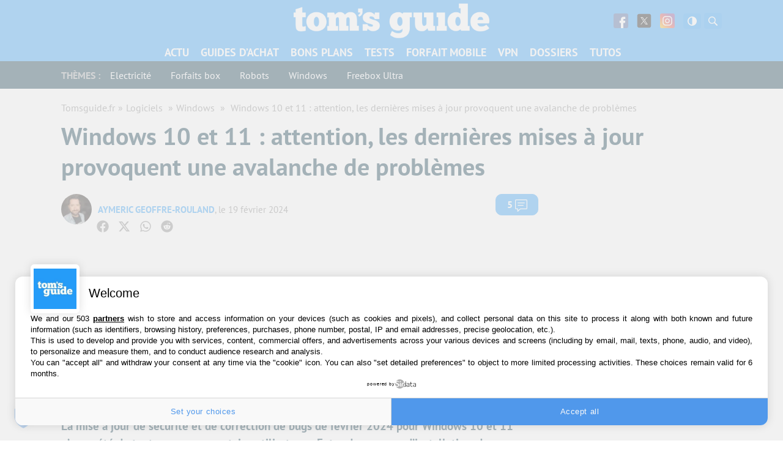

--- FILE ---
content_type: text/css
request_url: https://www.tomsguide.fr/content/cache/min/2/content/themes/toms2/dist/assets/style-blue.tg.min.css?ver=1734613641
body_size: 21137
content:
.menu .menu__btn-group .button{background-color:#1583db}.mailpoet_form_close_icon{border:1px solid #1583db;background:#1583db}.dark-theme{background-color:#001c29}.dark-theme a,.dark-theme .article .article__share:before,.dark-theme .widget .widget__dossier-list .widget__items li .widget__caption,.dark-theme .widget__tendance ul li a{color:#279bf8}.dark-theme .wrapper .container,.dark-theme .grid,.dark-theme .grid__ad,.dark-theme #ctBoc,.dark-theme table,.dark-theme .single-photos-white-bg .wrapper .container,.dark-theme .cfm-wrapper .m-guide{background:#001c29}.dark-theme .l-section--c2s{background-color:#001c29}.dark-theme p,.dark-theme .tags__title,.dark-theme .wrapper__title,.dark-theme .article__breadcrumb,.dark-theme .ab_thumbnails-a_abp-mode .trc_rbox_header,.dark-theme .ab_thumbnails-a_abp-mode .syndicatedItem .video-title,.dark-theme .ab_thumbnails-a_abp-mode .logoDiv a span,.dark-theme .article ul li,.dark-theme table,.dark-theme .product,.dark-theme .article__body ol,.dark-theme .cfm-wrapper{color:#d0d0d0}.dark-theme h2 a,.dark-theme .home--footer--border .home--footer__title,.dark-theme .pagination .current span,.dark-theme .pagination .expand,.dark-theme .article .tldr span,.dark-theme .trust_bloc .trust_bloc__header,.dark-theme .gm-sticky-promote .gm-sticky-promote-content .gm-sticky-promote-text,.dark-theme .gm-sticky-promote-text .home--footer--border .home--footer__title,.dark-theme .seemore,.dark-theme .seemore:hover,.dark-theme .notfound h2,.dark-theme h2,.dark-theme h1,.dark-theme h3,.dark-theme h4,.dark-theme h5,.dark-theme h6,.dark-theme .article .article__title,.dark-theme .product__title,.dark-theme .product__body-title,.dark-theme .tags__title,.dark-theme .wrapper__title,.dark-theme .widget__forum .button,.dark-theme .related-posts-yarpp a,.dark-theme .cfm-wrapper .m-seo .m-seo__title,.dark-theme .widget__download-list ul li a{color:#fff}.dark-theme .widget-beapi-widget-tuto .button,.dark-theme .author__detail a,.dark-theme .video-cta-button,.dark-theme .rp4wp-posts-list a,.dark-theme .tab__item a,.dark-theme #taboola-below-article-thumbnails a,.dark-theme .thumbnails-a .syndicatedItem .video-title,.dark-theme .thumbnails-a .trc_rbox_header,.dark-theme .thumbnails-a .logoDiv a span{color:#fff!important}.dark-theme .entry-group--border{border:4px solid #012d42}.dark-theme .entry,.dark-theme .wrapper__head{border-bottom:1px solid #012d42}.dark-theme .widget.widget-beapi-widget-terms-list .term{border-bottom:1px solid #001c29}.dark-theme .widget.widget-beapi-widget-terms-list .widget__head{border-bottom:1px solid #279bf8}.dark-theme .grid .grid__item,.dark-theme .grid .grid__item:nth-child(2n){border-right:1px solid #012d42}.dark-theme .grid .grid__item:after,.dark-theme .pagination,.dark-theme .top-items .top-item__card,.dark-theme .gm-sticky-promote,.dark-theme .article .tldr,.dark-theme .trust_bloc,.dark-theme table tr:nth-child(odd),.dark-theme .product,.dark-theme .product .product__holder,.dark-theme .mailpoet_form_widget,.dark-theme .mailpoet_form_popup,.dark-theme .p-font-grey{background-color:#012d42}.dark-theme .product--bordered{border:1px solid #012d42}.dark-theme div[id^="mp_form_popup"]{background:#012d42!important}.dark-theme .product .product__holder{border-top:1px solid #001c29;border-bottom:1px solid #001c29}.dark-theme .grid .grid__ad,.dark-theme .product .product__table tr,.dark-theme .wp-block-table tr{background-color:#001c29}.dark-theme .product .product__sheet{border-bottom:1px solid #001c29}.dark-theme .widget{background-color:#012d42;color:#fff;border:1px solid #001c29}.dark-theme .widget .widget__title{background-color:#001c29}.dark-theme .widget .widget__dossier-list .widget__items li,.dark-theme .widget .widget__newsletter .widget__social{border-bottom:1px solid #001c29}.dark-theme .widget .widget__body{border-top:1px solid #001c29}.dark-theme .sidebar .widget .widget__google_news .widget__body{border-top:unset}.dark-theme .n360-injection-incontent_ad,.dark-theme .product .product__dropdown,.dark-theme .product .product__dropdown:hover,.dark-theme .product .product__dropdown:focus{background-color:#012d42}.dark-theme .has-background{background-color:#279bf8}.dark-theme .has-very-light-gray-background-color{background-color:#012d42!important}.dark-theme .product--small .product__thumbnail{border-right:1px solid #001c29}.dark-theme .tab .tab__item:last-child{border-right:1px solid #012d42}.dark-theme .tab .tab__item--selected,.dark-theme .wp-block-subhead,.dark-theme .wp-block-pullquote,.dark-theme .wp-block-pullquote,.dark-theme .widget__google_news{background-color:#012d42}.dark-theme .tab .tab__item{border-top:1px solid #012d42;border-left:1px solid #012d42}.dark-theme .tab .tab__list{border-bottom:1px solid #012d42}.dark-theme .contact{background-color:#001c29;border:1px solid #001c29}.dark-theme .chart_div,.dark-theme .embedly-card-hug,.dark-theme .c-slider__value{background-color:#fff}.dark-theme .author .author__footer .article__social-link svg{fill:#fff}.dark-theme .c-pagination__item,.dark-theme .c-pagination__item--prev,.dark-theme .c-pagination__item--next{background-color:#279bf8;color:#fff;border:1px solid #012d42}.dark-theme .c-pagination__item.current{background-color:#012d42;color:#fff;border:1px solid #012d42}.dark-theme .c-filter__item{color:#fff}.dark-theme .archive .archive-dates-container{background:#012d42}.dark-theme .archive .archive-dates-container li a{background:#0173aa}.dark-theme .archive .archive-dates-container li a:hover{background:#001c29}.dark-theme .archive .archive-dates-container .active{background:#001c29}@font-face{font-family:"PT Sans";font-weight:400;font-style:normal;font-stretch:normal;font-display:swap;src:url(../../../../../../../../themes/toms2/dist/assets/fonts/pt-sans-v9-latin/pt-sans-v9-latin-regular.woff2) format("woff2"),url(../../../../../../../../themes/toms2/dist/assets/fonts/pt-sans-v9-latin/pt-sans-v9-latin-regular.woff) format("woff")}@font-face{font-family:"PT Sans";font-weight:400;font-style:italic;font-stretch:normal;font-display:swap;src:url(../../../../../../../../themes/toms2/dist/assets/fonts/pt-sans-v9-latin/pt-sans-v9-latin-italic.woff2) format("woff2"),url(../../../../../../../../themes/toms2/dist/assets/fonts/pt-sans-v9-latin/pt-sans-v9-latin-italic.woff) format("woff")}@font-face{font-family:"PT Sans";font-weight:700;font-style:normal;font-stretch:normal;font-display:swap;src:url(../../../../../../../../themes/toms2/dist/assets/fonts/pt-sans-v9-latin/pt-sans-v9-latin-700.woff2) format("woff2"),url(../../../../../../../../themes/toms2/dist/assets/fonts/pt-sans-v9-latin/pt-sans-v9-latin-700.woff) format("woff")}@font-face{font-family:"PT Sans";font-weight:700;font-style:italic;font-stretch:normal;font-display:swap;src:url(../../../../../../../../themes/toms2/dist/assets/fonts/pt-sans-v9-latin/pt-sans-v9-latin-700italic.woff2) format("woff2"),url(../../../../../../../../themes/toms2/dist/assets/fonts/pt-sans-v9-latin/pt-sans-v9-latin-700italic.woff) format("woff")}html{font-family:sans-serif;-ms-text-size-adjust:100%;-webkit-text-size-adjust:100%}body{margin:0}article,aside,details,figcaption,figure,footer,header,hgroup,main,nav,section,summary{display:block}audio,canvas,progress,video{display:inline-block;vertical-align:baseline}audio:not([controls]){display:none;height:0}[hidden],template{display:none}a{background:transparent}a:active,a:hover{outline:0}abbr[title]{border-bottom:1px dotted}b,strong{font-weight:700}dfn{font-style:italic}h1{font-size:2em;margin:.67em 0}mark{background:#ff0;color:#000}small{font-size:80%}sub,sup{font-size:75%;line-height:0;position:relative;vertical-align:baseline}sup{top:-.5em}sub{bottom:-.25em}img{border:0}svg:not(:root){overflow:hidden}figure{margin:1em 40px}hr{-moz-box-sizing:content-box;box-sizing:content-box;height:0}pre{overflow:auto}code,kbd,pre,samp{font-family:monospace,monospace;font-size:1em}button,input,optgroup,select,textarea{color:inherit;font:inherit;margin:0}button{overflow:visible}button,select{text-transform:none}button,html input[type="button"],input[type="reset"],input[type="submit"]{-webkit-appearance:button;cursor:pointer}button[disabled],html input[disabled]{cursor:default}button::-moz-focus-inner,input::-moz-focus-inner{border:0;padding:0}input{line-height:normal}input[type="checkbox"],input[type="radio"]{box-sizing:border-box;padding:0}input[type="number"]::-webkit-inner-spin-button,input[type="number"]::-webkit-outer-spin-button{height:auto}input[type="search"]{-webkit-appearance:textfield;-moz-box-sizing:content-box;-webkit-box-sizing:content-box;box-sizing:content-box}input[type="search"]::-webkit-search-cancel-button,input[type="search"]::-webkit-search-decoration{-webkit-appearance:none}fieldset{border:1px solid silver;margin:0 2px;padding:.35em .625em .75em}legend{border:0;padding:0}textarea{overflow:auto}optgroup{font-weight:700}table{border-collapse:collapse;border-spacing:0}td,th{padding:0}html{box-sizing:border-box}*,*:before,*:after{box-sizing:inherit}.cssloading__overlay{z-index:-2;opacity:0;width:0;height:0;visibility:hidden}/*!
	Modaal - accessible modals - v0.3.1
	by Humaan, for all humans.
	http://humaan.com
 */.modaal-noscroll{overflow:hidden}.modaal-accessible-hide{position:absolute!important;clip:rect(1px 1px 1px 1px);clip:rect(1px,1px,1px,1px);padding:0!important;border:0!important;height:1px!important;width:1px!important;overflow:hidden}.modaal-overlay{position:fixed;top:0;left:0;width:100%;height:100%;z-index:999;opacity:0}.modaal-wrapper{display:block;position:fixed;top:0;left:0;width:100%;height:100%;z-index:9999;overflow:auto;opacity:1;box-sizing:border-box;-webkit-overflow-scrolling:touch;transition:all .3s ease-in-out}.modaal-wrapper *{box-sizing:border-box;-webkit-font-smoothing:antialiased;-moz-osx-font-smoothing:grayscale;-webkit-backface-visibility:hidden}.modaal-wrapper .modaal-close{border:none;background:transparent;padding:0;-webkit-appearance:none}.modaal-wrapper.modaal-start_none{display:none;opacity:1}.modaal-wrapper.modaal-start_fade{opacity:0}.modaal-wrapper *[tabindex="0"]{outline:none!important}.modaal-wrapper.modaal-fullscreen{overflow:hidden}.modaal-outer-wrapper{display:table;position:relative;width:100%;height:100%}.modaal-fullscreen .modaal-outer-wrapper{display:block}.modaal-inner-wrapper{display:table-cell;width:100%;height:100%;position:relative;vertical-align:middle;text-align:center;padding:80px 25px}.modaal-fullscreen .modaal-inner-wrapper{padding:0;display:block;vertical-align:top}.modaal-container{position:relative;display:inline-block;width:100%;margin:auto;text-align:left;color:#000;max-width:1000px;border-radius:0;background:#fff;box-shadow:0 4px 15px rgba(0,0,0,.2);cursor:auto}.modaal-container.is_loading{height:100px;width:100px;overflow:hidden}.modaal-fullscreen .modaal-container{max-width:none;height:100%;overflow:auto}.modaal-close{position:fixed;right:20px;top:20px;color:#fff;cursor:pointer;opacity:1;width:50px;height:50px;background:transparent;border-radius:100%;transition:all .2s ease-in-out}.modaal-close:focus,.modaal-close:hover{outline:none;background:#fff}.modaal-close span{position:absolute!important;clip:rect(1px 1px 1px 1px);clip:rect(1px,1px,1px,1px);padding:0!important;border:0!important;height:1px!important;width:1px!important;overflow:hidden}.modaal-close:before,.modaal-close:after{display:block;content:" ";position:absolute;top:14px;left:23px;width:4px;height:22px;border-radius:4px;background:#fff;transition:background .2s ease-in-out}.modaal-close:before{transform:rotate(-45deg)}.modaal-close:after{transform:rotate(45deg)}.modaal-fullscreen .modaal-close{background:#afb7bc;right:10px;top:10px}.modaal-content-container{padding:30px}.modaal-confirm-wrap{padding:30px 0 0;text-align:center;font-size:0}.modaal-confirm-btn{font-size:14px;display:inline-block;margin:0 10px;vertical-align:middle;cursor:pointer;border:none;background:transparent}.modaal-confirm-btn.modaal-ok{padding:10px 15px;color:#fff;background:#555;border-radius:3px;transition:background .2s ease-in-out}.modaal-confirm-btn.modaal-ok:hover{background:#2f2f2f}.modaal-confirm-btn.modaal-cancel{text-decoration:underline}.modaal-confirm-btn.modaal-cancel:hover{text-decoration:none;color:#2f2f2f}@keyframes instaReveal{0%{opacity:0}100%{opacity:1}}@-o-keyframes instaReveal{0%{opacity:0}100%{opacity:1}}@-moz-keyframes instaReveal{0%{opacity:0}100%{opacity:1}}@-webkit-keyframes instaReveal{0%{opacity:0}100%{opacity:1}}@-ms-keyframes instaReveal{0%{opacity:0}100%{opacity:1}}.modaal-instagram .modaal-container{width:auto;background:transparent;box-shadow:none!important}.modaal-instagram .modaal-content-container{padding:0;background:transparent}.modaal-instagram .modaal-content-container>blockquote{width:1px!important;height:1px!important;opacity:0!important}.modaal-instagram iframe{opacity:0;margin:-6px!important;border-radius:0!important;width:1000px!important;max-width:800px!important;box-shadow:none!important;animation:instaReveal 1s linear forwards}.modaal-image .modaal-inner-wrapper{padding-left:140px;padding-right:140px}.modaal-image .modaal-container{width:auto;max-width:100%}.modaal-gallery-wrap{position:relative;color:#fff}.modaal-gallery-item{display:none}.modaal-gallery-item img{display:block}.modaal-gallery-item.is_active{display:block}.modaal-gallery-label{position:absolute;left:0;width:100%;margin:20px 0 0;font-size:18px;text-align:center;color:#fff}.modaal-gallery-label:focus{outline:none}.modaal-gallery-control{position:absolute;top:50%;transform:translateY(-50%);opacity:1;cursor:pointer;color:#fff;width:50px;height:50px;background:transparent;border:none;border-radius:100%;transition:all .2s ease-in-out}.modaal-gallery-control.is_hidden{opacity:0;cursor:default}.modaal-gallery-control:focus,.modaal-gallery-control:hover{outline:none;background:#fff}.modaal-gallery-control:focus:before,.modaal-gallery-control:focus:after,.modaal-gallery-control:hover:before,.modaal-gallery-control:hover:after{background:#afb7bc}.modaal-gallery-control span{position:absolute!important;clip:rect(1px 1px 1px 1px);clip:rect(1px,1px,1px,1px);padding:0!important;border:0!important;height:1px!important;width:1px!important;overflow:hidden}.modaal-gallery-control:before,.modaal-gallery-control:after{display:block;content:" ";position:absolute;top:16px;left:25px;width:4px;height:18px;border-radius:4px;background:#fff;transition:background .2s ease-in-out}.modaal-gallery-control:before{margin:-5px 0 0;transform:rotate(-45deg)}.modaal-gallery-control:after{margin:5px 0 0;transform:rotate(45deg)}.modaal-gallery-next{left:100%;margin-left:40px}.modaal-gallery-prev{right:100%;margin-right:40px}.modaal-gallery-prev:before,.modaal-gallery-prev:after{left:22px}.modaal-gallery-prev:before{margin:5px 0 0;transform:rotate(-45deg)}.modaal-gallery-prev:after{margin:-5px 0 0;transform:rotate(45deg)}.modaal-video-wrap{margin:auto 50px;position:relative}.modaal-video-container{position:relative;padding-bottom:56.25%;height:0;overflow:hidden;max-width:100%;box-shadow:0 0 10px rgba(0,0,0,.3);background:#000;max-width:1300px;margin-left:auto;margin-right:auto}.modaal-video-container iframe,.modaal-video-container object,.modaal-video-container embed{position:absolute;top:0;left:0;width:100%;height:100%}.modaal-iframe .modaal-content{width:100%;height:100%}.modaal-iframe-elem{width:100%;height:100%;display:block}@media only screen and (min-width:1400px){.modaal-video-container{padding-bottom:0;height:731px}}@media only screen and (max-width:1140px){.modaal-image .modaal-inner-wrapper{padding-left:25px;padding-right:25px}.modaal-gallery-control{top:auto;bottom:20px;transform:none;background:rgba(0,0,0,.7)}.modaal-gallery-control:before,.modaal-gallery-control:after{background:#fff}.modaal-gallery-next{left:auto;right:20px}.modaal-gallery-prev{left:20px;right:auto}}@media screen and (max-width:900px){.modaal-instagram iframe{width:500px!important}}@media screen and (max-height:1100px){.modaal-instagram iframe{width:700px!important}}@media screen and (max-height:1000px){.modaal-inner-wrapper{padding-top:60px;padding-bottom:60px}.modaal-instagram iframe{width:600px!important}}@media screen and (max-height:900px){.modaal-instagram iframe{width:500px!important}.modaal-video-container{max-width:900px;max-height:510px}}@media only screen and (max-width:600px){.modaal-instagram iframe{width:280px!important}}@media only screen and (max-height:820px){.modaal-gallery-label{display:none}}.modaal-loading-spinner{background:none;position:absolute;width:200px;height:200px;top:50%;left:50%;margin:-100px 0 0 -100px;transform:scale(.25)}@-ms-keyframes modaal-loading-spinner{0%{opacity:1;-ms-transform:scale(1.5);-moz-transform:scale(1.5);-webkit-transform:scale(1.5);-o-transform:scale(1.5);transform:scale(1.5)}100%{opacity:.1;-ms-transform:scale(1);-moz-transform:scale(1);-webkit-transform:scale(1);-o-transform:scale(1);transform:scale(1)}}@-moz-keyframes modaal-loading-spinner{0%{opacity:1;-ms-transform:scale(1.5);-moz-transform:scale(1.5);-webkit-transform:scale(1.5);-o-transform:scale(1.5);transform:scale(1.5)}100%{opacity:.1;-ms-transform:scale(1);-moz-transform:scale(1);-webkit-transform:scale(1);-o-transform:scale(1);transform:scale(1)}}@-webkit-keyframes modaal-loading-spinner{0%{opacity:1;-ms-transform:scale(1.5);-moz-transform:scale(1.5);-webkit-transform:scale(1.5);-o-transform:scale(1.5);transform:scale(1.5)}100%{opacity:.1;-ms-transform:scale(1);-moz-transform:scale(1);-webkit-transform:scale(1);-o-transform:scale(1);transform:scale(1)}}@-o-keyframes modaal-loading-spinner{0%{opacity:1;-ms-transform:scale(1.5);-moz-transform:scale(1.5);-webkit-transform:scale(1.5);-o-transform:scale(1.5);transform:scale(1.5)}100%{opacity:.1;-ms-transform:scale(1);-moz-transform:scale(1);-webkit-transform:scale(1);-o-transform:scale(1);transform:scale(1)}}@keyframes modaal-loading-spinner{0%{opacity:1;-ms-transform:scale(1.5);-moz-transform:scale(1.5);-webkit-transform:scale(1.5);-o-transform:scale(1.5);transform:scale(1.5)}100%{opacity:.1;-ms-transform:scale(1);-moz-transform:scale(1);-webkit-transform:scale(1);-o-transform:scale(1);transform:scale(1)}}.modaal-loading-spinner>div{width:24px;height:24px;margin-left:4px;margin-top:4px;position:absolute}.modaal-loading-spinner>div>div{width:100%;height:100%;border-radius:15px;background:#fff}.modaal-loading-spinner>div:nth-of-type(1)>div{-ms-animation:modaal-loading-spinner 1s linear infinite;-moz-animation:modaal-loading-spinner 1s linear infinite;-webkit-animation:modaal-loading-spinner 1s linear infinite;-o-animation:modaal-loading-spinner 1s linear infinite;animation:modaal-loading-spinner 1s linear infinite;-ms-animation-delay:0s;-moz-animation-delay:0s;-webkit-animation-delay:0s;-o-animation-delay:0s;animation-delay:0s}.modaal-loading-spinner>div:nth-of-type(2)>div,.modaal-loading-spinner>div:nth-of-type(3)>div{-ms-animation:modaal-loading-spinner 1s linear infinite;-moz-animation:modaal-loading-spinner 1s linear infinite;-webkit-animation:modaal-loading-spinner 1s linear infinite;-o-animation:modaal-loading-spinner 1s linear infinite}.modaal-loading-spinner>div:nth-of-type(1){-ms-transform:translate(84px,84px) rotate(45deg) translate(70px,0);-moz-transform:translate(84px,84px) rotate(45deg) translate(70px,0);-webkit-transform:translate(84px,84px) rotate(45deg) translate(70px,0);-o-transform:translate(84px,84px) rotate(45deg) translate(70px,0);transform:translate(84px,84px) rotate(45deg) translate(70px,0)}.modaal-loading-spinner>div:nth-of-type(2)>div{animation:modaal-loading-spinner 1s linear infinite;-ms-animation-delay:.12s;-moz-animation-delay:.12s;-webkit-animation-delay:.12s;-o-animation-delay:.12s;animation-delay:.12s}.modaal-loading-spinner>div:nth-of-type(2){-ms-transform:translate(84px,84px) rotate(90deg) translate(70px,0);-moz-transform:translate(84px,84px) rotate(90deg) translate(70px,0);-webkit-transform:translate(84px,84px) rotate(90deg) translate(70px,0);-o-transform:translate(84px,84px) rotate(90deg) translate(70px,0);transform:translate(84px,84px) rotate(90deg) translate(70px,0)}.modaal-loading-spinner>div:nth-of-type(3)>div{animation:modaal-loading-spinner 1s linear infinite;-ms-animation-delay:.25s;-moz-animation-delay:.25s;-webkit-animation-delay:.25s;-o-animation-delay:.25s;animation-delay:.25s}.modaal-loading-spinner>div:nth-of-type(4)>div,.modaal-loading-spinner>div:nth-of-type(5)>div{-ms-animation:modaal-loading-spinner 1s linear infinite;-moz-animation:modaal-loading-spinner 1s linear infinite;-webkit-animation:modaal-loading-spinner 1s linear infinite;-o-animation:modaal-loading-spinner 1s linear infinite}.modaal-loading-spinner>div:nth-of-type(3){-ms-transform:translate(84px,84px) rotate(135deg) translate(70px,0);-moz-transform:translate(84px,84px) rotate(135deg) translate(70px,0);-webkit-transform:translate(84px,84px) rotate(135deg) translate(70px,0);-o-transform:translate(84px,84px) rotate(135deg) translate(70px,0);transform:translate(84px,84px) rotate(135deg) translate(70px,0)}.modaal-loading-spinner>div:nth-of-type(4)>div{animation:modaal-loading-spinner 1s linear infinite;-ms-animation-delay:.37s;-moz-animation-delay:.37s;-webkit-animation-delay:.37s;-o-animation-delay:.37s;animation-delay:.37s}.modaal-loading-spinner>div:nth-of-type(4){-ms-transform:translate(84px,84px) rotate(180deg) translate(70px,0);-moz-transform:translate(84px,84px) rotate(180deg) translate(70px,0);-webkit-transform:translate(84px,84px) rotate(180deg) translate(70px,0);-o-transform:translate(84px,84px) rotate(180deg) translate(70px,0);transform:translate(84px,84px) rotate(180deg) translate(70px,0)}.modaal-loading-spinner>div:nth-of-type(5)>div{animation:modaal-loading-spinner 1s linear infinite;-ms-animation-delay:.5s;-moz-animation-delay:.5s;-webkit-animation-delay:.5s;-o-animation-delay:.5s;animation-delay:.5s}.modaal-loading-spinner>div:nth-of-type(6)>div,.modaal-loading-spinner>div:nth-of-type(7)>div{-ms-animation:modaal-loading-spinner 1s linear infinite;-moz-animation:modaal-loading-spinner 1s linear infinite;-webkit-animation:modaal-loading-spinner 1s linear infinite;-o-animation:modaal-loading-spinner 1s linear infinite}.modaal-loading-spinner>div:nth-of-type(5){-ms-transform:translate(84px,84px) rotate(225deg) translate(70px,0);-moz-transform:translate(84px,84px) rotate(225deg) translate(70px,0);-webkit-transform:translate(84px,84px) rotate(225deg) translate(70px,0);-o-transform:translate(84px,84px) rotate(225deg) translate(70px,0);transform:translate(84px,84px) rotate(225deg) translate(70px,0)}.modaal-loading-spinner>div:nth-of-type(6)>div{animation:modaal-loading-spinner 1s linear infinite;-ms-animation-delay:.62s;-moz-animation-delay:.62s;-webkit-animation-delay:.62s;-o-animation-delay:.62s;animation-delay:.62s}.modaal-loading-spinner>div:nth-of-type(6){-ms-transform:translate(84px,84px) rotate(270deg) translate(70px,0);-moz-transform:translate(84px,84px) rotate(270deg) translate(70px,0);-webkit-transform:translate(84px,84px) rotate(270deg) translate(70px,0);-o-transform:translate(84px,84px) rotate(270deg) translate(70px,0);transform:translate(84px,84px) rotate(270deg) translate(70px,0)}.modaal-loading-spinner>div:nth-of-type(7)>div{animation:modaal-loading-spinner 1s linear infinite;-ms-animation-delay:.75s;-moz-animation-delay:.75s;-webkit-animation-delay:.75s;-o-animation-delay:.75s;animation-delay:.75s}.modaal-loading-spinner>div:nth-of-type(7){-ms-transform:translate(84px,84px) rotate(315deg) translate(70px,0);-moz-transform:translate(84px,84px) rotate(315deg) translate(70px,0);-webkit-transform:translate(84px,84px) rotate(315deg) translate(70px,0);-o-transform:translate(84px,84px) rotate(315deg) translate(70px,0);transform:translate(84px,84px) rotate(315deg) translate(70px,0)}.modaal-loading-spinner>div:nth-of-type(8)>div{-ms-animation:modaal-loading-spinner 1s linear infinite;-moz-animation:modaal-loading-spinner 1s linear infinite;-webkit-animation:modaal-loading-spinner 1s linear infinite;-o-animation:modaal-loading-spinner 1s linear infinite;animation:modaal-loading-spinner 1s linear infinite;-ms-animation-delay:.87s;-moz-animation-delay:.87s;-webkit-animation-delay:.87s;-o-animation-delay:.87s;animation-delay:.87s}.modaal-loading-spinner>div:nth-of-type(8){-ms-transform:translate(84px,84px) rotate(360deg) translate(70px,0);-moz-transform:translate(84px,84px) rotate(360deg) translate(70px,0);-webkit-transform:translate(84px,84px) rotate(360deg) translate(70px,0);-o-transform:translate(84px,84px) rotate(360deg) translate(70px,0);transform:translate(84px,84px) rotate(360deg) translate(70px,0)}.slick-slider{position:relative;display:block;box-sizing:border-box;-webkit-touch-callout:none;-webkit-user-select:none;-khtml-user-select:none;-moz-user-select:none;-ms-user-select:none;user-select:none;-ms-touch-action:pan-y;touch-action:pan-y;-webkit-tap-highlight-color:transparent}.slick-list{position:relative;overflow:hidden;display:block;margin:0;padding:0}.slick-list:focus{outline:none}.slick-list.dragging{cursor:pointer;cursor:hand}.slick-slider .slick-track,.slick-slider .slick-list{-webkit-transform:translate3d(0,0,0);-moz-transform:translate3d(0,0,0);-ms-transform:translate3d(0,0,0);-o-transform:translate3d(0,0,0);transform:translate3d(0,0,0)}.slick-track{position:relative;left:0;top:0;display:block;margin-left:auto;margin-right:auto}.slick-track:before,.slick-track:after{content:"";display:table}.slick-track:after{clear:both}.slick-loading .slick-track{visibility:hidden}.slick-slide{float:left;height:100%;min-height:1px;display:none}[dir="rtl"] .slick-slide{float:right}.slick-slide img{display:block}.slick-slide.slick-loading img{display:none}.slick-slide.dragging img{pointer-events:none}.slick-initialized .slick-slide{display:block}.slick-loading .slick-slide{visibility:hidden}.slick-vertical .slick-slide{display:block;height:auto;border:1px solid transparent}.slick-arrow.slick-hidden{display:none}.slick-arrow:focus{outline:none}.svg-sprite{position:absolute;width:0;height:0;overflow:hidden}.icon{display:inline-block;vertical-align:middle;fill:currentColor;height:20px;width:20px}.no-svg .visuallyhidden,.no-svg .checkbox--custom input[type="checkbox"],.checkbox--custom .no-svg input[type="checkbox"],.no-svg .checkbox--custom input[type="radio"],.checkbox--custom .no-svg input[type="radio"],.no-svg .radio--custom input[type="checkbox"],.radio--custom .no-svg input[type="checkbox"],.no-svg .radio--custom input[type="radio"],.radio--custom .no-svg input[type="radio"]{position:static;height:auto;width:auto}.icon-newsletter-color,.icon-print-color{color:#279bf8}.responsive-container iframe,.responsive-container object,.responsive-container embed{width:100%}.responsive-container.embed-youtube-com{position:relative;padding-bottom:56.25%;height:0;overflow:hidden;max-width:100%}.responsive-container.embed-youtube-com iframe,.responsive-container.embed-youtube-com object,.responsive-container.embed-youtube-com embed{position:absolute;top:0;left:0;height:100%}.embed{width:100%;background-color:#efefef;color:#82878c;border-radius:5px;padding:25px;min-height:300px;margin:auto}@media screen and (min-width:64em){.embed{width:70%}}.embed .embed-heading a{margin:0 0 15px;font-weight:600;font-size:22px;line-height:1.3;text-decoration:none;color:#32373c}.embed .embed-heading a:hover{text-decoration:underline}.embed .embed-featured-image{float:left;max-width:160px;margin-right:20px}.embed .embed-excerpt p{font-size:18px!important;font-weight:400;font-family:-apple-system,BlinkMacSystemFont,"Segoe UI",Roboto,Oxygen-Sans,Ubuntu,Cantarell,"Helvetica Neue",sans-serif;line-height:1.5;color:#82878c}.twitter-tweet{margin-left:auto;margin-right:auto}.table-wrapper{max-width:100%;overflow-x:auto;overflow-y:hidden}.table-wrapper table{min-width:600px}body{font-size:16px;line-height:1.4;font-family:"PT Sans",sans-serif;color:#012d42;-webkit-font-smoothing:antialiased;-moz-osx-font-smoothing:grayscale;overflow-x:hidden}.fonts-loading body{font-family:Arial,Helvetica,sans-serif}a{text-decoration:none}a .icon{color:#012d42}a .icon.icon-newsletter-color,a .icon.icon-print-color{color:#279bf8}h1{line-height:1.2;font-size:27px;font-family:"PT Sans",sans-serif}.fonts-loading h1{font-family:Arial,Helvetica,sans-serif}h1 a{color:inherit}h2{line-height:1.2;font-size:25px;font-family:"PT Sans",sans-serif}.fonts-loading h2{font-family:Arial,Helvetica,sans-serif}h2 a{color:inherit}h3{line-height:1.2;font-size:23px;font-family:"PT Sans",sans-serif}.fonts-loading h3{font-family:Arial,Helvetica,sans-serif}h3 a{color:inherit}h4{line-height:1.2;font-size:21px;font-family:"PT Sans",sans-serif}.fonts-loading h4{font-family:Arial,Helvetica,sans-serif}h4 a{color:inherit}h5{line-height:1.2;font-size:19px;font-family:"PT Sans",sans-serif}.fonts-loading h5{font-family:Arial,Helvetica,sans-serif}h5 a{color:inherit}h6{line-height:1.2;font-size:17px;font-family:"PT Sans",sans-serif}.fonts-loading h6{font-family:Arial,Helvetica,sans-serif}h6 a{color:inherit}ol,ul{list-style:none;margin:0;padding:0}li{margin:0}p,dl,hr,h1,h2,h3,h4,h5,h6,ol,ul,pre,table,address,fieldset,figure{margin:0 0 20px 0}hr{clear:both;border:0;height:1px;background:#a1a5a8}blockquote{border-left:5px solid #279bf8;padding:0 20px;margin:0 0 20px 45px;-ms-word-wrap:break-word;word-wrap:break-word;font-size:19px;font-style:italic}blockquote p:last-child{margin:0}cite{font-style:italic}small{font-size:11px}table{margin:20px 0;width:100%;border:1px solid #dde0e3;border-collapse:collapse;border-left:0;border-radius:3px}table tr:nth-child(odd){background-color:#f5f8fb}table th{padding:10px;border:1px solid #dde0e3;border-top:0;vertical-align:top;text-align:left}table td{padding:10px;border-top:1px solid #dde0e3;border-left:1px solid #dde0e3;vertical-align:top;text-align:left}address{display:block;margin-bottom:20px;font-style:normal;line-height:20px}abbr{text-decoration:underline}abbr[title],abbr[data-original-title]{cursor:help;border-bottom:1px dotted #dde0e3}big{font-size:larger}code{display:inline-block;padding:2px 5px;background-color:#a1a5a8;border:1px solid #000;font-family:monospace;font-size:16px;border-radius:3px}s,strike,del{text-decoration:line-through}em,var{font-style:italic}ins{background-color:#a1a5a8;text-decoration:none}tt,kbd,samp{font-family:monospace}pre{display:block;padding:10px;margin:0 0 20px;overflow-wrap:break-all;word-wrap:break-all;word-break:break-all;white-space:pre-wrap;background-color:#a1a5a8;border:1px solid #000;border-radius:3px}q{display:inline;font-style:italic}sub,sup{bottom:-.25em;position:relative;font-size:75%;line-height:0;vertical-align:baseline}sup{top:-.5em}.text--align-center{text-align:center}.text--align-right{text-align:right}img{display:block;max-width:100%;height:auto}.alignleft{float:left;margin-right:20px}.alignright{float:right;margin-left:20px}.alignright .wp-block-embed__wrapper{text-align:right}.aligncenter{clear:both;display:block;margin-left:auto;margin-right:auto}.aligncenter .wp-block-embed__wrapper{text-align:center}.alignleft,.alignright,.aligncenter{margin-bottom:20px}.wp-caption{margin-bottom:20px;padding:5px 0;text-align:center;max-width:100%!important}.wp-caption img,.wp-smiley{margin:0}.wp-caption-text{font-size:11px;margin:5px 5px 0}.gallery{max-width:1100px;margin-left:auto;margin-right:auto;margin:0 0 20px}.gallery:after{content:" ";display:block;clear:both}.gallery-item{width:48.9361702128%;float:left;text-align:center;position:relative;margin-bottom:20px}.gallery-item:nth-child(2n+1){margin-left:0;margin-right:-100%;clear:both;margin-left:0}.gallery-item:nth-child(2n+2){margin-left:51.0638297872%;margin-right:-100%;clear:none}.gallery-item a{display:block}.gallery-item a img{display:block}.gallery-columns-3 .gallery-item{width:31.914893617%;float:left}.gallery-columns-3 .gallery-item:nth-child(3n+1){margin-left:0;margin-right:-100%;clear:both;margin-left:0}.gallery-columns-3 .gallery-item:nth-child(3n+2){margin-left:34.0425531915%;margin-right:-100%;clear:none}.gallery-columns-3 .gallery-item:nth-child(3n+3){margin-left:68.085106383%;margin-right:-100%;clear:none}.gallery-columns-4 .gallery-item{width:23.4042553191%;float:left}.gallery-columns-4 .gallery-item:nth-child(4n+1){margin-left:0;margin-right:-100%;clear:both;margin-left:0}.gallery-columns-4 .gallery-item:nth-child(4n+2){margin-left:25.5319148936%;margin-right:-100%;clear:none}.gallery-columns-4 .gallery-item:nth-child(4n+3){margin-left:51.0638297872%;margin-right:-100%;clear:none}.gallery-columns-4 .gallery-item:nth-child(4n+4){margin-left:76.5957446809%;margin-right:-100%;clear:none}.gallery-caption{font-size:11px;margin:10px 0 0;text-align:left}.gallery br+br{display:none}.lightbox{position:relative}.lightbox .lightbox__button{position:absolute;right:10px;bottom:10px;background-color:rgba(0,0,0,.47);border-color:transparent}.lightbox img{width:100%}input[type="color"],input[type="date"],input[type="datetime"],input[type="datetime-local"],input[type="email"],input[type="month"],input[type="number"],input[type="password"],input[type="search"],input[type="tel"],input[type="text"],input[type="time"],input[type="url"],input[type="week"],input:not([type]),textarea,textarea{box-sizing:border-box;width:100%;border:0;padding:10px;color:#012d42;background-color:#f5f8fb;border:1px solid #dde0e3;border-radius:0;transition:background 0.5s ease;appearance:none}input[type="color"]::-webkit-input-placeholder,input[type="date"]::-webkit-input-placeholder,input[type="datetime"]::-webkit-input-placeholder,input[type="datetime-local"]::-webkit-input-placeholder,input[type="email"]::-webkit-input-placeholder,input[type="month"]::-webkit-input-placeholder,input[type="number"]::-webkit-input-placeholder,input[type="password"]::-webkit-input-placeholder,input[type="search"]::-webkit-input-placeholder,input[type="tel"]::-webkit-input-placeholder,input[type="text"]::-webkit-input-placeholder,input[type="time"]::-webkit-input-placeholder,input[type="url"]::-webkit-input-placeholder,input[type="week"]::-webkit-input-placeholder,input:not([type])::-webkit-input-placeholder,textarea::-webkit-input-placeholder,textarea::-webkit-input-placeholder{color:#7f7f7f}input[type="color"]::-moz-placeholder,input[type="date"]::-moz-placeholder,input[type="datetime"]::-moz-placeholder,input[type="datetime-local"]::-moz-placeholder,input[type="email"]::-moz-placeholder,input[type="month"]::-moz-placeholder,input[type="number"]::-moz-placeholder,input[type="password"]::-moz-placeholder,input[type="search"]::-moz-placeholder,input[type="tel"]::-moz-placeholder,input[type="text"]::-moz-placeholder,input[type="time"]::-moz-placeholder,input[type="url"]::-moz-placeholder,input[type="week"]::-moz-placeholder,input:not([type])::-moz-placeholder,textarea::-moz-placeholder,textarea::-moz-placeholder{color:#7f7f7f}input[type="color"]:-moz-placeholder,input[type="date"]:-moz-placeholder,input[type="datetime"]:-moz-placeholder,input[type="datetime-local"]:-moz-placeholder,input[type="email"]:-moz-placeholder,input[type="month"]:-moz-placeholder,input[type="number"]:-moz-placeholder,input[type="password"]:-moz-placeholder,input[type="search"]:-moz-placeholder,input[type="tel"]:-moz-placeholder,input[type="text"]:-moz-placeholder,input[type="time"]:-moz-placeholder,input[type="url"]:-moz-placeholder,input[type="week"]:-moz-placeholder,input:not([type]):-moz-placeholder,textarea:-moz-placeholder,textarea:-moz-placeholder{color:#7f7f7f}input[type="color"]:-ms-input-placeholder,input[type="date"]:-ms-input-placeholder,input[type="datetime"]:-ms-input-placeholder,input[type="datetime-local"]:-ms-input-placeholder,input[type="email"]:-ms-input-placeholder,input[type="month"]:-ms-input-placeholder,input[type="number"]:-ms-input-placeholder,input[type="password"]:-ms-input-placeholder,input[type="search"]:-ms-input-placeholder,input[type="tel"]:-ms-input-placeholder,input[type="text"]:-ms-input-placeholder,input[type="time"]:-ms-input-placeholder,input[type="url"]:-ms-input-placeholder,input[type="week"]:-ms-input-placeholder,input:not([type]):-ms-input-placeholder,textarea:-ms-input-placeholder,textarea:-ms-input-placeholder{color:#7f7f7f}input[type="color"]:hover,input[type="date"]:hover,input[type="datetime"]:hover,input[type="datetime-local"]:hover,input[type="email"]:hover,input[type="month"]:hover,input[type="number"]:hover,input[type="password"]:hover,input[type="search"]:hover,input[type="tel"]:hover,input[type="text"]:hover,input[type="time"]:hover,input[type="url"]:hover,input[type="week"]:hover,input:not([type]):hover,textarea:hover,textarea:hover{background:#f5f8fb}input[type="color"]:focus,input[type="date"]:focus,input[type="datetime"]:focus,input[type="datetime-local"]:focus,input[type="email"]:focus,input[type="month"]:focus,input[type="number"]:focus,input[type="password"]:focus,input[type="search"]:focus,input[type="tel"]:focus,input[type="text"]:focus,input[type="time"]:focus,input[type="url"]:focus,input[type="week"]:focus,input:not([type]):focus,textarea:focus,textarea:focus{background:#f5f8fb}label{display:inline-block;font-weight:700}.checkbox--custom{margin-bottom:20px}.checkbox--custom input[type="checkbox"]+label,.checkbox--custom input[type="radio"]+label{display:block;cursor:pointer;position:relative;padding-left:30px}.checkbox--custom input[type="checkbox"]+label:before,.checkbox--custom input[type="radio"]+label:before{content:'';position:absolute;left:0;top:1px;background-color:transparent;width:20px;height:20px;margin:0;border:2px solid #279bf8;cursor:pointer;transition:background-color .25s ease}.checkbox--custom input[type="checkbox"]:checked+label:before,.checkbox--custom input[type="radio"]:checked+label:before{background-color:#279bf8}.radio--custom{margin-bottom:20px}.radio--custom input[type="checkbox"]+label,.radio--custom input[type="radio"]+label{display:block;cursor:pointer;position:relative;padding-left:30px}.radio--custom input[type="checkbox"]+label:before,.radio--custom input[type="radio"]+label:before{content:'';position:absolute;left:0;top:1px;background-color:transparent;width:20px;height:20px;margin:0;border:2px solid #279bf8;cursor:pointer;transition:background-color .25s ease}.radio--custom input[type="checkbox"]:checked+label:before,.radio--custom input[type="radio"]:checked+label:before{background-color:#279bf8}.radio--custom input[type="radio"]+label:before{border-radius:50%}textarea{resize:vertical}.form__row{position:relative;margin:0 0 20px}.form__row::after{clear:both;content:"";display:table}.form__row:last-child{margin-bottom:0}.select--custom{position:relative;z-index:1;padding:0;margin:0;overflow:hidden;background-image:linear-gradient(to top,#f5f8fb 0%,#fff 100%);border:1px solid #dde0e3;overflow:hidden}.select--custom .icon{position:absolute;z-index:-1;top:50%;right:12px;width:12px;transform:translateY(-50%);color:#7f7f7f}.select--custom select{width:100%;line-height:1.1;padding:10px;border:none;box-shadow:none;background-color:transparent;color:#7f7f7f;appearance:none}.select--custom select option{border:0;color:#000;background-color:#fff}_:-ms-input-placeholder,:root .select--custom select{width:120%}.lte-ie9 .select--custom select{width:120%}.lte-ie9 .select--custom select option{background-color:transparent}.button{display:inline-block;vertical-align:middle;padding:10px;border:1px solid #1894f8;background-color:#1894f8;color:#fff;font-weight:700;text-align:center;transition:border-color .25s ease-in-out,background-color .25s ease-in-out,transform .25s ease-in-out}.button svg{display:block;pointer-events:none;color:#fff}.button svg.icon-newsletter-color,.button svg.icon-print-color{color:#279bf8}.button:hover{color:#fff;border-color:#0e90f7;background-color:#0e90f7;transform:scale(1.05)}.button:focus{outline:none;color:#fff;border-color:#088bf3;background-color:#088bf3;transform:scale(1.05)}.button:active{color:#fff;border-color:#088bf3;background-color:#088bf3;transform:scale(1.05)}.button .button__icon{display:inline-block;position:relative;top:-1px}.button__text{display:inline-block;vertical-align:middle}.button__icon{width:5px;height:9px;margin:0 4px;vertical-align:middle}.button--outline{color:#279bf8;background-color:transparent}.button--revert{border-color:#fff;background-color:#fff;color:#000}.button--round{border-radius:4px}.button--xround{padding:7px 20px;border-radius:30px}.button--circle{border-radius:50%}.button--small{padding:4px 6px}.button--small .icon{width:15px;height:15px}.button--simple{padding:0;border-color:transparent;background-color:transparent}.button--simple:hover,.button--simple:active,.button--simple:focus{border-color:transparent;background-color:transparent;transform:none;text-decoration:underline}.button--simple .icon{display:inline-block;margin-left:10px;width:10px;height:10px}.button--product{padding:3px 10px;background-color:#049b28;border-color:#049b28;border-radius:25px}.button--product:hover{border-color:#038222;background-color:#038222}.button--product:focus,.button--product:active{border-color:#03781f;background-color:#03781f}.button--default{padding:3px 10px;background-color:#fff;border-color:#dde0e3;color:#000}.button--default:hover{background-color:#f2f2f2;border-color:#cfd3d7;color:#000}.button--default:focus,.button--default:active{background-color:#ededed;border-color:#c9ced3;color:#000}.button-transparent{background:#012d42;color:#fff;text-transform:none;padding:5px 10px;border:1px solid #012d42;font-size:16px;display:block;line-height:19px;box-shadow:inherit;font-weight:700}@media screen and (min-width:64em){.button-transparent{background:transparent;color:#fff;border:1px solid #fff}}.seemore{width:100%;margin-top:20px;margin-bottom:20px;height:50px;text-transform:uppercase;display:flex;font-size:1.2rem;align-items:center;justify-content:center}.message{border-left:5px solid #279bf8;color:#279bf8;padding:20px;margin:0 0 20px}.message p:last-child{margin:0}.message--error,.message--alert{color:#8a1f11;background:#fbe3e4;border-color:#8a1f11}.message--error a,.message--alert a{color:#8a1f11}.message--notice{color:#514721;background:#fff6bf;border-color:#514721}.message--notice a{color:#514721}.message--success{color:#049b28;background:#e6efc2;border-color:#049b28}.message--success a{color:#049b28}.message--info{color:#2f3336;background:#d5edf8;border-color:#2f3336}.message--info a{color:#2f3336}[data-seo]:hover,[data-seo]:active,[data-seo]:focus{cursor:pointer}[data-seo]:hover .widget__item-title,[data-seo]:hover a:not(.button),[data-seo]:active .widget__item-title,[data-seo]:active a:not(.button),[data-seo]:focus .widget__item-title,[data-seo]:focus a:not(.button){color:#279bf8}.greedy{position:relative;height:45px;display:flex;align-items:center;margin:0 -10px}@media screen and (min-width:64em){.greedy{margin:0}}.greedy .greedy__label{display:none;align-self:stretch;align-items:center;margin:0;color:#a1a5a8;font-weight:700;text-transform:uppercase}@media screen and (min-width:64em){.greedy .greedy__label{display:flex}}.greedy .arrow-left,.greedy .arrow-right{width:35px;display:flex;justify-content:center;font-size:35px}@media screen and (min-width:64em){.greedy .arrow-left,.greedy .arrow-right{display:none}}.greedy .arrow-left{position:absolute;left:-2rem}.greedy .arrow-right{position:relative;right:0}.greedy .greedy__items{display:flex;flex:1;overflow:hidden;overflow-x:scroll;margin:0}@media screen and (min-width:64em){.greedy .greedy__items{overflow:unset;overflow-x:unset}}.greedy .greedy__items::-webkit-scrollbar{display:none}.greedy .greedy__items li{flex:none;padding:0 1rem}.greedy .greedy__items li a{color:#fff}.greedy .greedy__items li a:hover,.greedy .greedy__items li a:active,.greedy .greedy__items li a:focus{color:#a1a5a8}.greedy .greedy__hidden-items{position:absolute;right:0;top:100%;background-color:#012d42}.greedy .greedy__hidden-items li{padding:12px 1rem}.greedy .greedy__hidden-items li a{color:#fff;padding-right:1rem}.greedy .greedy__hidden-items li a:hover,.greedy .greedy__hidden-items li a:active,.greedy .greedy__hidden-items li a:focus{color:#a1a5a8}.greedy .greedy__hidden-items--hidden{display:none}.greedy .greedy__button{align-self:stretch;transition:all .4s ease-out;color:#fff}.greedy .greedy__button .icon{transition:color .25s ease-in-out}.greedy .greedy__button:hover,.greedy .greedy__button:active,.greedy .greedy__button:focus{color:#a1a5a8;text-decoration:none}.greedy .greedy__button:hover .icon,.greedy .greedy__button:active .icon,.greedy .greedy__button:focus .icon{color:#a1a5a8}.greedy .greedy__button--hidden{transition:none;width:0;padding:0;overflow:hidden}.modal{display:none;text-align:center}.modal__title{margin-bottom:0;font-size:34px;font-weight:700}.modal__description{font-size:20px}.modal__social .icon{margin:0 4px;width:56px;height:56px}.modaal-container{max-width:600px;padding:30px 0;text-align:center}.modaal-container .modaal-content-container{padding:0 30px}.modaal-container .modaal-close{position:absolute;top:0;right:0;transform:translateX(50%) translateY(-50%);width:30px;height:30px;background-color:#279bf8;border:2px solid #fff}.modaal-container .modaal-close:before,.modaal-container .modaal-close:after{top:5px;left:12px;width:2px;height:16px}.modaal-container .product{margin-bottom:0;text-align:left}.modaal-container .mailpoet_form::after{clear:both;content:"";display:table}.modaal-container .mailpoet_form .mailpoet_paragraph{width:100%;margin:0}.modaal-container .mailpoet_text,.modaal-container .mailpoet_textarea{width:calc(100% - 180px)!important}.modaal-container .mailpoet_text::-webkit-input-placeholder,.modaal-container .mailpoet_textarea::-webkit-input-placeholder{text-transform:uppercase}.modaal-container .mailpoet_text::-moz-placeholder,.modaal-container .mailpoet_textarea::-moz-placeholder{text-transform:uppercase}.modaal-container .mailpoet_text:-moz-placeholder,.modaal-container .mailpoet_textarea:-moz-placeholder{text-transform:uppercase}.modaal-container .mailpoet_text:-ms-input-placeholder,.modaal-container .mailpoet_textarea:-ms-input-placeholder{text-transform:uppercase}.modaal-container .mailpoet_submit{position:absolute;top:50%;right:4px;transform:translateY(-50%);width:160px}.modaal-container .mailpoet_submit:hover,.modaal-container .mailpoet_submit:active,.modaal-container .mailpoet_submit:focus{transform:scale(1.05) translateY(-50%)}.gm-sticky-promote{bottom:0;margin:0 auto;left:0;right:0;max-width:1100px;height:65px;z-index:999999999999999999;position:fixed;width:100%;background-color:#eaeaea;padding:0 15px;flex-direction:row;display:flex;cursor:pointer}@media screen and (min-width:64em){.gm-sticky-promote{border-radius:10px 10px 0 0;height:80px}}.gm-sticky-promote .gm-sticky-promote-percentage{position:absolute;top:0;left:0;background-color:#000;color:#fff;width:25px;border-radius:0 0 10px 0;text-align:center;font-size:18px;line-height:28px}@media screen and (min-width:64em){.gm-sticky-promote .gm-sticky-promote-percentage{border-radius:10px 0}}.gm-sticky-promote .gm-sticky-promote-content{padding-top:.5rem;padding-bottom:.5rem;display:flex;align-content:center;width:100%}.gm-sticky-promote .gm-sticky-promote-content .gm-sticky-promote-text{font-size:1rem;text-decoration:underline;flex:1;padding-left:15px;margin-right:auto;text-align:center;color:#000;align-self:center;font-weight:700}.gm-sticky-promote .gm-sticky-promote-redirect{display:flex}.gm-sticky-promote .gm-sticky-promote-redirect .gm-sticky-promote-button{width:80px;padding:5px 0;display:flex;justify-content:center;align-items:center;border-radius:5px;text-decoration:none;font-weight:700;color:#fff;background-color:#279bf8;text-transform:uppercase;height:40px;font-size:.75rem;align-self:center}@media screen and (min-width:64em){.gm-sticky-promote .gm-sticky-promote-redirect .gm-sticky-promote-button{width:150px;margin-right:15px;height:auto}}@media screen and (min-width:64em){.gm-sticky-promote .gm-sticky-promote-redirect .gm-sticky-promote-button:before{content:"Voir l'offre";margin-right:10px}}.gm-sticky-promote .gm-sticky-promote-close{color:#6C7C9B;border-radius:50px;border:1px solid #6C7C9B;margin-right:30px;position:absolute;background-color:#fff;right:-15px;top:-15px;cursor:pointer}@media screen and (min-width:64em){.gm-sticky-promote .gm-sticky-promote-close{color:#6C7C9B;border-radius:50px;border:1px solid #6C7C9B;margin-right:30px;position:relative;top:unset;right:unset;background-color:transparent;align-self:center}}.tab{margin:0}.tab .tab__selected{position:relative;padding:11px 20px;width:100%;font-size:18px;font-weight:700;background-color:#fff;border:1px solid #dde0e3;color:#000;text-align:left}@media screen and (min-width:64em){.tab .tab__selected{display:none}}.tab .tab__selected:hover,.tab .tab__selected:active,.tab .tab__selected:focus{transform:none}.tab .tab__selected .icon{content:'';position:absolute;top:50%;right:12px;width:12px;transform:translateY(-50%);color:#7f7f7f}.tab .tab__list{display:none}@media screen and (min-width:64em){.tab .tab__list{display:flex;border-bottom:1px solid #dde0e3}}.tab .tab__item{padding:11px 20px;font-size:18px;font-weight:700;background-color:#f5f8fb;border-bottom:1px solid #dde0e3;border-right:1px solid #dde0e3;border-left:1px solid #dde0e3}@media screen and (min-width:64em){.tab .tab__item{border-top:1px solid #dde0e3;border-right:none;border-bottom:none}}@media screen and (min-width:64em){.tab .tab__item:last-child{border-right:1px solid #dde0e3;border-bottom:none}}@media screen and (min-width:64em){.tab .tab__item--selected{background-color:#fff}}.obs:hover{cursor:pointer}.rp4wp-related-posts .rp4wp-posts-list{display:flex;flex-direction:column}.rp4wp-related-posts li{display:flex;margin-top:20px;cursor:pointer}@media screen and (min-width:64em){.rp4wp-related-posts li{margin-top:25px}}.rp4wp-related-posts li .article__item-thumbnail{align-self:center}.rp4wp-related-posts li .related-img,.rp4wp-related-posts li .related-img img{max-width:unset;width:120px;height:120px;border-radius:5px;object-fit:cover}@media screen and (min-width:64em){.rp4wp-related-posts li .related-img,.rp4wp-related-posts li .related-img img{width:180px;height:127px}}.rp4wp-related-posts li .related-title{font-weight:700;font-size:19px}.rp4wp-related-posts li .related-title a{color:#012d42}@media screen and (min-width:64em){.rp4wp-related-posts li .related-title{font-size:24px}}.rp4wp-related-posts li time{font-size:14px}@media screen and (min-width:64em){.rp4wp-related-posts li time{font-size:18px}}.rp4wp-related-posts li .article__item-excerpt{margin-left:10px;display:flex;flex-direction:column;place-content:space-evenly}.rp4wp-related-posts li:hover a{color:#279bf8}.yarpp-related h3{margin-bottom:0!important;font-size:26px;font-weight:700}.related-posts-yarpp{padding-left:0!important;padding-bottom:10px}.related-posts-yarpp li{cursor:pointer;display:flex;align-items:center;flex-direction:row;margin-top:15px;list-style:none;width:100%;margin-right:20px}.related-posts-yarpp li a{text-align:left;color:#878787;display:-webkit-box;-webkit-line-clamp:3;-webkit-box-orient:vertical;overflow:hidden;font-weight:700}.related-posts-yarpp li a:hover{text-decoration:none}@media screen and (min-width:64em){.related-posts-yarpp li{flex-direction:row}}.related-posts-yarpp li .img-holder img{max-width:unset;width:50px;height:50px;object-fit:cover;border-radius:50%;margin-right:15px}.related-posts-yarpp li .text-holder{margin-top:5px;padding-left:10px;font-size:20px;display:flex;text-align:left}@media screen and (min-width:64em){.related-posts-yarpp li .text-holder{padding-left:0;text-align:center}}.home .ad-banner{min-height:0}.ad-banner,.player{min-height:250px;margin-bottom:15px;display:block}.player_video{height:230px}@media (min-width:768px){.player_video{height:auto}.ad-banner{min-height:270px;display:flex;justify-content:center;align-items:center}.home .ad-banner{min-height:270px}}.container .content .article__body p{font-size:18px;line-height:30px}@media (min-width:768px){.ad-banner .ad{margin-bottom:20px}.container .content .article__body p{font-size:18px;line-height:28px}}[data-feed-main-container-id="taboola-below-article-thumbnails"].tbl-feed-frame-DIVIDER .tbl-feed-card:last-child{box-shadow:none!important}.wc_comm_submit{background-color:#279bf8!important}#wpcomm .wc-thread-wrapper{padding:0!important;margin-bottom:0!important;margin-top:0!important}.article__related .article__footer-title{font-size:24px;font-weight:700;line-height:29px}#wpcomm{padding:1px 0 30px!important}.has-vivid-cyan-blue-background-color{color:#fff!important}#js-menu-trigger{z-index:99999999}.fonts-loading body{font-family:"PT Sans",sans-serif}.blocks-gallery-grid:not(.has-nested-images){width:100%;height:auto}[data-bgset]{background-size:cover;background-position:50% 50%}.assistive-text{display:none}.visuallyhidden,.checkbox--custom input[type="checkbox"],.checkbox--custom input[type="radio"],.radio--custom input[type="checkbox"],.radio--custom input[type="radio"]{border:0;clip:rect(0 0 0 0);height:1px;margin:-1px;overflow:hidden;padding:0;position:absolute;width:1px}.animate{animation-duration:2s;animation-timing-function:ease;animation-fill-mode:both}.fadeIn{animation-name:fadeIn}.fadeinRight{animation-name:fadeInRight}.fadeinUp{animation-name:fadeInUp}@keyframes (fadeIn){from{opacity:0}to{opacity:1}}@keyframes (fadeInUp){from{opacity:0;transform:translateY(100%)}to{opacity:1;transform:none}}@keyframes (fadeInRight){from{opacity:0;transform:translateX(100%)}to{opacity:1;transform:none}}img.wp-smiley,img.emoji{display:inline!important;border:none!important;box-shadow:none!important;height:1em!important;width:1em!important;margin:0 0.07em!important;vertical-align:-0.1em!important;background:none!important;padding:0!important}body{padding-top:110px}@media screen and (min-width:48em){body{padding-top:110px}}body.home--ad .main__content{position:relative;z-index:1;padding-top:200px}body.home--ad .main__content .wrapper{max-width:1100px;margin-left:auto;margin-right:auto;padding-top:6px;background-color:#fff}body.home--ad .main__content .wrapper:after{content:" ";display:block;clear:both}#main,#ctBoc{position:relative;z-index:1}.container{max-width:1100px;margin-left:auto;margin-right:auto;padding:0 10px}.container:after{content:" ";display:block;clear:both}.container--large{max-width:1340px;margin-left:auto;margin-right:auto}.container--large:after{content:" ";display:block;clear:both}.wrapper{padding-top:25px}@media screen and (min-width:64em){.wrapper{padding-top:55px}}.wrapper__head{margin-bottom:10px;padding:0 15px;border-bottom:1px solid #dde0e3}.wrapper__title{margin-bottom:5px;margin-top:15px}@media screen and (min-width:64em){.holder{display:flex;justify-content:space-between}}@media screen and (min-width:64em){.content{width:calc(100% - 324px)}}@media screen and (min-width:64em){.content--full{width:100%}}.sidebar{display:flex;flex-direction:column}@media screen and (min-width:64em){.sidebar{width:300px}}[tabindex]:focus{outline:none}.grid{background-color:#fff}.grid .grid__head{margin:20px}.grid .grid__body{display:flex;flex-wrap:wrap;margin-bottom:10px}.grid .grid__item{position:relative}.grid .grid__item:nth-last-child(1):after{bottom:20px}@media screen and (min-width:48em){.grid .grid__item{width:50%;border-right:1px solid #dde0e3}.grid .grid__item:nth-child(2n){border-right:none}.grid .grid__item:nth-last-child(2):after{bottom:20px}}@media screen and (min-width:64em){.grid .grid__item{width:33.33%}.grid .grid__item:nth-child(2n){border-right:1px solid #dde0e3}.grid .grid__item:nth-child(3n){border-right:none}.grid .grid__item:nth-last-child(3):after{bottom:20px}}.grid .grid__item:after{content:'';display:block;position:absolute;right:20px;bottom:0;left:20px;background-color:#dde0e3;height:1px}.grid .grid__ad{margin:20px;padding:32px 0 0;height:calc(100% - 45px);background-color:#f5f8fb}.grid .grid__ad .ad{margin:0 auto}.header{position:fixed;z-index:999;top:0;left:0;right:0;width:100%}.header .header__main{background-color:#279bf8}.header .header__holder{display:flex;flex-direction:column;align-items:center;height:70px}@media screen and (min-width:64em){.header .header__holder{height:100px}}.header .header__holder .header__holder__top{padding-top:0;margin-top:15px;display:flex;align-items:center;width:100%;flex-direction:row}@media screen and (min-width:64em){.header .header__holder .header__holder__top{margin-top:0;padding-top:5px}}.header .header__holder .header__holder__top .head-menu-trigger{visibility:visible}@media screen and (min-width:64em){.header .header__holder .header__holder__top .head-menu-trigger{visibility:hidden}}.header .header__holder .header__holder__top .head-menu__btn-group{justify-content:end}@media screen and (min-width:64em){.header .header__holder .header__holder__top .head-menu__btn-group{justify-content:left}}.header .header__holder .header__holder__top .search-trigger{margin-left:0}@media screen and (min-width:64em){.header .header__holder .header__holder__top .search-trigger{margin-left:5px}}.header .header__holder .header__holder__top .search-trigger .icon-close{display:none}.header .header__holder .header__holder__top .button--opened .icon-close{display:block!important}.header .header__holder .header__holder__top .button--opened .icon-search{display:none}.header .header__holder .header__holder__top .menu__btn-group{display:none}@media screen and (min-width:64em){.header .header__holder .header__holder__top .menu__btn-group{text-align:end;display:block!important}}.header .header__holder .header__holder__top div{flex:1;display:flex}.header .header__logo{display:flex;justify-content:center;margin:0;flex:4}@media screen and (min-width:64em){.header .header__logo{position:relative;flex:1;max-width:700px}}.header .header__logo-link{display:block}.header .header__logo-link img{width:200px;max-width:200px;height:36px}@media screen and (min-width:64em){.header .header__logo-link img{width:320px;max-width:320px;height:58px}}.header .header__menu{width:100%;text-align:left;display:flex;margin-top:5px}@media screen and (min-width:64em){.header .header__menu{text-align:center}}.header .header__social-link{margin-right:10px}.header .header__social-link .icon{width:24px;height:24px}.header .header__search{display:none;background-image:linear-gradient(to top,#f5f8fb 0%,#fff 100%)}.header .header__sub{height:45px;background-color:#012d42;color:#fff}@media screen and (min-width:48em){.header .header__sub{display:block}}.header nav .menu__btn-group{display:flex}@media screen and (min-width:48em){.header nav .menu__btn-group{display:none}}.header nav .menu__btn-group .icon{width:35px;height:35px}.header nav .menu__btn-group .button--small .icon{width:20px;height:20px}.header .footer__bloc-group{padding:0 40px;margin-top:15px}@media screen and (min-width:48em){.header .footer__bloc-group{display:none}}.header .footer__bloc-group p,.header .footer__bloc-group span{color:#fff!important}.header .footer__bloc-group ul{color:#001c29}@media screen and (min-width:600px){.admin-bar .header{top:46px}}@media screen and (min-width:768px){.admin-bar .header{top:32px}}.footer{padding:40px 0;background-color:#012d42;color:#fff}.footer::after{clear:both;content:"";display:table}.footer a{color:#fff}.footer a:hover,.footer a:active,.footer a:focus{color:#a1a5a8}.footer .footer__holder{display:flex;flex-direction:column-reverse}@media screen and (min-width:64em){.footer .footer__holder{flex-direction:row;justify-content:space-between}}@media screen and (min-width:64em){.footer .footer__col{width:48.9361702128%}}@media screen and (min-width:64em){.footer .footer__col .footer__bloc:last-child{margin-bottom:0}}.footer .footer__bloc{margin-bottom:40px}.footer .footer__bloc ul{margin:0}.footer .footer__bloc ul.footer__menu{margin-bottom:40px}.footer .footer__bloc-title{margin-bottom:16px;color:#a1a5a8;font-size:20px;text-transform:uppercase}.footer .footer__bloc-group{display:flex}.footer .footer__bloc-group .footer__bloc{flex:1}.footer .footer__social .icon{width:45px;height:45px}.footer .footer__social-link{margin:0 3px}.footer .footer__menu li{line-height:30px}.footer .footer__items{display:flex;flex-direction:column}.footer .footer__items li{display:flex;align-items:center;padding:10px 0;border-bottom:1px solid #013e5b}.footer .footer__items li:first-child{border-top:1px solid #013e5b}.footer .footer__items li .footer__link{display:flex;align-items:center}.footer .footer__items li .footer__item-thumbnail{float:left;max-width:53px;margin-right:10px}.footer .footer__items li time{color:#a1a5a8}.footer .footer__items li p{margin:0}.footer .footer__copyright{display:flex;flex-direction:column;align-items:center}@media screen and (min-width:64em){.footer .footer__copyright{flex-direction:row}}.footer .footer__copyright .footer__logo{max-width:140px;margin-right:10px}.menu{z-index:998;position:fixed;top:0;left:-100%;bottom:0;width:100%;padding:20px 0;background:#279bf8;overflow-y:auto;-webkit-overflow-scrolling:touch;transition:left 0.5s ease-out;-webkit-backface-visibility:hidden;-webkit-transform:translateZ(0)}.menu::after{clear:both;content:"";display:table}@media screen and (min-width:64em){.menu{display:flex;position:relative;left:auto;overflow:inherit;background:none;width:100%;padding:0}}.menu .menu__list{padding-left:20px;list-style:square;color:#001c29;margin-left:20px}.menu .menu__list::after{clear:both;content:"";display:table}@media screen and (min-width:64em){.menu .menu__list{flex:7;list-style:none;margin:0}}.menu .menu__list .menu-item-has-children .deg90{transform:rotate(90deg);-webkit-transform:rotate(90deg);-ms-transform:rotate(90deg)}.menu .menu__list .menu-item-has-children .menu-item-children{position:absolute;right:30px;top:0}@media screen and (min-width:64em){.menu .menu__list .menu-item-has-children .menu-item-children{display:none}}.menu .menu__list .menu-item-has-children .menu-item-children:after{display:inline-block;color:#fff;content:'>';font-size:30px}@media screen and (min-width:64em){.menu .menu__list>.menu-item{display:inline-block;vertical-align:middle;margin-right:15px}}.menu .menu__list>.menu-item a{color:#fff;font-size:21px;font-weight:700;text-transform:uppercase;cursor:pointer}@media screen and (min-width:64em){.menu .menu__list>.menu-item a{font-size:18px}}.menu .menu__list>.menu-item a:hover,.menu .menu__list>.menu-item a:active,.menu .menu__list>.menu-item a:focus{border-bottom:2px solid #fff;color:#edf6fe}.menu .menu__list>.menu-item.current-post-parent,.menu .menu__list>.menu-item.current-menu-item>a{border-bottom:2px solid #fff}.menu .menu__list>.menu-item.current-post-parent,.menu .menu__list>.menu-item.current-menu-item>a~a{border-bottom:none}.menu .menu__list>.menu-item.current-post-parent ul li a{border-bottom:unset}.menu .menu__list>.menu-item.current-post-parent ul li:hover a{border-bottom:2px solid #fff}.menu .menu__btn-group{margin-top:20px;padding-left:40px}@media screen and (min-width:64em){.menu .menu__btn-group{margin-top:0;padding-left:0;text-align:right}}.menu .menu__btn-group .button{margin-right:10px}.menu .menu__btn-group .button:last-child{margin-right:0}.menu .menu__btn-group .search-trigger.button--opened .icon-search{display:none}.menu .menu__btn-group .search-trigger.button--opened .icon-close{display:block}.menu .menu-item-has-children span{color:#fff;font-size:25px;padding-left:5px;position:absolute}@media screen and (min-width:64em){.menu .menu-item-has-children span{display:none}}.menu .menu-item{position:relative;line-height:35px}@media screen and (min-width:64em){.menu .menu-item:hover .sub-menu{opacity:1;display:block}}.menu .menu-item li:hover>a{border-bottom:2px solid #fff}.menu .menu-item li:hover>a~a{border-bottom:none}.menu .menu-item .sub-menu{position:relative;text-align:left;opacity:1;display:none}@media screen and (min-width:64em){.menu .menu-item .sub-menu{position:absolute;opacity:0;display:none;background-color:#279bf8;min-width:250px;border:1px solid #012d42;top:30px;transition:all 0.3s ease-in-out 0s,visibility 0s linear 0.3s,z-index 0s linear 0.01s;border-radius:5px;margin-top:5px}}.menu .menu-item .sub-menu li{position:relative;cursor:pointer;padding:5px 10px}@media screen and (min-width:64em){.menu .menu-item .sub-menu li:hover .sub-menu{opacity:1;display:block}}@media screen and (min-width:64em){.menu .menu-item .sub-menu li{border-bottom:.8px solid #0173aa}}.menu .menu-item .sub-menu li a{font-size:16px;text-transform:capitalize;letter-spacing:1px}.menu .menu-item .sub-menu li:last-child{border-bottom:unset}@media screen and (min-width:64em){.menu .menu-item .sub-menu li.menu-item-has-children:after{content:'>';color:#fff;position:absolute;right:15px;font-size:20px}}.menu .menu-item .sub-menu .sub-menu{position:relative;text-align:left;opacity:1;display:none}@media screen and (min-width:64em){.menu .menu-item .sub-menu .sub-menu{position:absolute;opacity:0;display:none;background-color:#279bf8;min-width:250px;border:1px solid #012d42;top:-6px;left:250px;transition:all 0.3s ease-in-out 0s,visibility 0s linear 0.3s,z-index 0s linear 0.01s;border-radius:5px;margin-top:5px}}.menu .menu-item .sub-menu .sub-menu li{position:relative;cursor:pointer;padding:5px 10px}@media screen and (min-width:64em){.menu .menu-item .sub-menu .sub-menu li{border-bottom:.8px solid #0173aa}}.menu .menu-item .sub-menu .sub-menu li a{font-size:16px;text-transform:capitalize;letter-spacing:1px}.menu .menu-item .sub-menu .sub-menu li:last-child{border-bottom:unset}@media screen and (min-width:64em){.menu .menu-item .sub-menu .sub-menu li:hover a{border-bottom:2px solid #fff}}.menu-mobile--active{overflow:hidden}.menu-mobile--active .menu{left:0;box-shadow:0 0 100px rgba(0,0,0,.5)}.breadcrumb{display:inline;margin-bottom:0}.breadcrumb li{display:inline;color:#858585}.breadcrumb li a{color:#858585}.breadcrumb li:after{content:"»";margin-left:5px;margin-right:5px}.breadcrumb li:last-child:after{display:none}@media screen and (min-width:64em){.menu-trigger{display:none}}.menu-trigger__open{display:block}.menu-mobile--active .menu-trigger__open{display:none}.menu-trigger__close{display:none}.menu-mobile--active .menu-trigger__close{display:block}.menu-fastaccess{margin:0;font-size:9px;display:none}@media screen and (min-width:64em){.menu-fastaccess{display:block}}.menu-fastaccess__item{display:inline}.menu-fastaccess__item a{position:absolute;z-index:1;color:transparent}.menu-fastaccess__item a:hover,.menu-fastaccess__item a:active,.menu-fastaccess__item a:focus{text-decoration:none;z-index:2;padding:10px;color:#000;background-color:#279bf8}.hero{z-index:1;position:relative;width:100vw;left:50%;transform:translateX(-50%) translateY(0);padding:20px 0;margin-bottom:20px}.entry{position:relative;padding:15px 0;border-bottom:1px solid #dde0e3;display:flex;flex-direction:row-reverse;margin:0 20px 0 10px}.entry::after{clear:both;content:"";display:table}@media screen and (min-width:64em){.entry{flex-direction:row;margin:0 20px}}.entry+.entry--sponso{margin-top:-1px}.entry .entry__title{margin-bottom:10px;margin-left:15px;font-family:Montserrat,sans-serif;font-size:20px;font-weight:700}.entry .entry__title>a:before{content:'';position:absolute;top:0;left:0;bottom:0;width:100%}@media screen and (min-width:64em){.entry .entry__title{margin-bottom:10px;font-size:30px;margin-left:0;font-weight:700;font-family:"PT Sans",sans-serif}}.entry .entry__meta{display:none}@media screen and (min-width:64em){.entry .entry__meta{font-size:14px;display:block;position:relative;color:#7f7f7f;line-height:27px}.entry .entry__meta p{margin:0}}.entry .entry__author,.entry .entry__type{color:#279bf8;font-weight:700;text-transform:uppercase}.entry .entry__tags{margin-left:15px;position:relative;color:#7f7f7f}.entry .entry__tags p{font-size:15px;margin:0}.entry .entry__tags a{color:#279bf8}.entry .entry__tags a:hover,.entry .entry__tags a:active,.entry .entry__tags a:focus{text-decoration:underline}@media screen and (min-width:64em){.entry .entry__tags{margin-left:0}}.entry .entry__thumbnail{width:min-content;height:min-content}.entry .entry__thumbnail .img-container{width:100%}@media screen and (min-width:64em){.entry .entry__thumbnail{width:unset;height:unset}}.entry .entry__img,.entry .entry__img img{width:20%;object-fit:cover;height:20%;min-width:120px;border-radius:5px;min-height:120px}@media screen and (min-width:64em){.entry .entry__img,.entry .entry__img img{width:100%;display:block;object-fit:unset;height:auto;min-width:unset;border-radius:unset;min-height:unset}}.entry .entry__excerpt{display:none}@media screen and (min-width:64em){.entry .entry__excerpt{display:block}.entry .entry__excerpt p{margin-bottom:10px}}.entry .entry__highlight{margin-left:-20px;margin-right:-20px;padding:20px;background-color:#012d42;color:#fff}@media screen and (min-width:64em){.entry .entry__highlight{margin-left:0;margin-right:0}}.entry .entry__highlight .entry__excerpt{display:block}.entry .entry__highlight .entry__title{margin-left:0;font-weight:700;font-family:"PT Sans",sans-serif}.entry .entry__highlight .entry__thumbnail{width:auto;height:auto}.entry .entry__highlight .entry__thumbnail .entry__highlight__img__small,.entry .entry__highlight .entry__thumbnail .entry__highlight__img__small img{width:20%;object-fit:cover;height:20%;min-width:120px;border-radius:5px;min-height:120px}@media screen and (min-width:64em){.entry .entry__highlight .entry__thumbnail .entry__highlight__img__small,.entry .entry__highlight .entry__thumbnail .entry__highlight__img__small img{width:120px;height:85px;border-radius:unset;min-width:unset;min-height:unset}}.entry .entry__highlight .entry__thumbnail .entry__highlight__img__medium{width:100%;height:100%}@media screen and (min-width:64em){.entry .entry__highlight .entry__thumbnail .entry__highlight__img__medium{width:314px;height:200px;border-radius:unset;min-width:unset;min-height:unset}}.entry .entry__highlight .entry__img{display:block;width:100%;object-fit:unset;height:auto;min-width:auto;border-radius:5px;min-height:auto}@media screen and (min-width:64em){.entry .entry__highlight .entry__img{border-radius:0!important}}.entry .entry__highlight [data-seo]:hover a,.entry .entry__highlight [data-seo]:active a,.entry .entry__highlight [data-seo]:focus a{color:#a1a5a8}.entry .entry__highlight a:hover,.entry .entry__highlight a:active,.entry .entry__highlight a:focus{color:#a1a5a8}.entry .entry__highlight .entry__header{margin-bottom:10px;padding-bottom:5px;border-bottom:1px solid rgba(255,255,255,.5);font-size:18px;font-weight:700}@media screen and (min-width:64em){.entry .entry__highlight .entry__body{display:flex}}.entry .entry__highlight .entry__body .entry__col{flex:1}.entry .entry__highlight .entry__body .entry__post{position:relative;margin-bottom:14px;padding:5px 12px 15px;background-color:#013751}@media screen and (min-width:64em){.entry .entry__highlight .entry__body .entry__post{margin-bottom:0}}.entry .entry__highlight .entry__body .entry__thumbnail{margin-bottom:10px}.entry .entry__highlight .entry__body .entry__thumbnail img{border:1px solid rgba(255,255,255,.5);margin:auto}.entry .entry__highlight .entry__body .entry__title{margin-bottom:5px;font-size:16px}.entry .entry__highlight .entry__body .entry__excerpt p{margin-bottom:0}.entry .entry__highlight .entry__body .entry__items{display:flex;flex-direction:column;justify-content:space-between;height:100%}@media screen and (min-width:64em){.entry .entry__highlight .entry__body .entry__items{margin-left:20px}}.entry .entry__highlight .entry__body .entry__items li{position:relative;display:flex;align-items:center;margin-bottom:14px;padding:4px 5px;background-color:#013751}@media screen and (min-width:64em){.entry .entry__highlight .entry__body .entry__items li{margin-bottom:0}}.entry .entry__highlight .entry__body .entry__items li:last-child{margin-bottom:0}.entry .entry__highlight .entry__body .entry__items li .entry__thumbnail{min-width:120px;max-width:120px;margin-bottom:0}.entry .entry__highlight .entry__body .entry__items li .entry__content{margin-left:10px}.entry--top{margin:0;padding:20px;background-color:#f5f8fb;border-top:4px solid #279bf8;border-bottom:none}@media screen and (min-width:64em){.entry--category{margin:0 20px!important}}.entry--col{display:flex;flex-direction:row;margin:0 20px 0 10px}@media screen and (min-width:64em){.entry--col{flex-direction:row;margin:0}}.entry--col .entry__col{flex:1;max-width:calc(100% - 70px);width:60%;margin-right:10px}@media screen and (min-width:64em){.entry--col .entry__col{flex:1;width:calc(100% - 220px);max-width:calc(100% - 220px);margin-right:0}}.entry--col .entry__thumbnail{width:min-content;height:min-content}@media screen and (min-width:64em){.entry--col .entry__thumbnail{width:unset;height:unset;min-width:unset;min-height:unset}}.entry--col .entry__thumbnail .entry__img,.entry--col .entry__thumbnail .entry__img img{width:20%;object-fit:cover;height:20%;min-width:120px;border-radius:5px;min-height:120px}@media screen and (min-width:64em){.entry--col .entry__thumbnail .entry__img,.entry--col .entry__thumbnail .entry__img img{width:220px;height:160px;border-radius:5px;min-width:unset;min-height:unset}}.entry--col .entry__thumbnail .entry__category__img,.entry--col .entry__thumbnail .entry__category__img img{width:20%;object-fit:cover;height:20%;min-width:120px;border-radius:5px;min-height:120px}@media screen and (min-width:64em){.entry--col .entry__thumbnail .entry__category__img,.entry--col .entry__thumbnail .entry__category__img img{width:340px;height:240px;border-radius:unset;min-width:unset;min-height:unset}}@media screen and (min-width:64em){.entry--col .entry__content{padding-right:30px}}.entry--col .entry__title{margin-bottom:10px;margin-left:15px;font-weight:700;font-family:Montserrat,sans-serif;font-size:20px}@media screen and (min-width:64em){.entry--col .entry__title{margin-bottom:10px;margin-left:0;font-size:27px;font-weight:700;font-family:"PT Sans",sans-serif}}.entry--col .entry__excerpt{display:none}@media screen and (min-width:64em){.entry--col .entry__excerpt{display:flex}}.entry--col .entry__tags{margin-left:15px}@media screen and (min-width:64em){.entry--col .entry__tags{margin-left:unset}}.entry--col .entry__meta{display:flex;flex-direction:row}@media screen and (min-width:64em){.entry--col .entry__meta{flex-direction:row}}.entry--col .entry__meta p{margin-left:10px;margin-bottom:0}@media screen and (min-width:64em){.entry--col .entry__meta p{margin-left:0}}.entry--col .entry__meta .entry__tags{white-space:nowrap;overflow:hidden;text-overflow:ellipsis;margin-right:10px}@media screen and (min-width:64em){.entry--col .entry__meta .entry__tags{margin-right:10px}}.entry--archive .entry__caption{max-width:calc(100% - 70px);width:70%}@media screen and (min-width:64em){.entry--archive .entry__caption{padding-left:15px;margin-bottom:0;max-width:calc(100% - 220px);width:calc(100% - 220px)}}@media screen and (min-width:64em){.entry--archive .entry__thumbnail{width:220px}}.entry--archive .entry__title{max-height:8rem;-webkit-box-orient:vertical;display:-webkit-box;overflow:hidden!important;-webkit-line-clamp:5;margin-bottom:5px;font-size:19px}@media screen and (min-width:64em){.entry--archive .entry__title{max-height:unset;-webkit-box-orient:unset;display:unset;overflow:unset;-webkit-line-clamp:4;font-size:25px}}.entry--archive .entry__excerpt p{margin-bottom:5px;font-size:14px}.entry--archive+.ad-banner{margin-top:10px}.entry--archive+.ad-banner .ad{margin-bottom:0}.entry--sponso{margin:0;padding:20px;background-color:#f5f8fb;border:2px solid #dde0e3}.entry--sponso .entry__sponso{margin-bottom:10px;color:#a1a5a8}.entry--sponso .entry__sponso a{color:#279bf8;font-weight:700;text-transform:uppercase}.entry--sponso .entry__sponso a:hover,.entry--sponso .entry__sponso a:active,.entry--sponso .entry__sponso a:focus{text-decoration:underline}.entry--grid{display:flex;flex-direction:row-reverse;border-bottom:none}@media screen and (min-width:64em){.entry--grid{flex-direction:column}}.entry--grid .entry__title{margin-bottom:5px;font-size:22px}.entry--grid [data-text-truncate]{height:70px}.entry--footer--items{display:flex;flex-wrap:nowrap;flex-direction:column}@media screen and (min-width:64em){.entry--footer--items{flex-wrap:wrap;flex-direction:row}}.entry--footer--items .entry--footer{display:flex;flex-direction:column;text-align:left;align-items:center;flex:1 0 21%;padding:15px;margin:0;border-bottom:none!important}.entry--footer--items .entry--footer .entry__title{margin-left:0;margin-top:5px;font-size:19px}.entry--footer--items .entry--footer .entry__thumbnail{width:100%;height:auto}@media screen and (min-width:64em){.entry--footer--items .entry--footer .entry__thumbnail{width:unset;height:unset;min-width:unset;min-height:unset}}.entry--footer--items .entry--footer .entry__thumbnail .entry__img,.entry--footer--items .entry--footer .entry__thumbnail .entry__img img{width:100%;object-fit:cover;height:220px;border-radius:5px}@media screen and (min-width:64em){.entry--footer--items .entry--footer .entry__thumbnail .entry__img,.entry--footer--items .entry--footer .entry__thumbnail .entry__img img{width:100%;height:180px;border-radius:5px;min-width:unset;min-height:unset}}.home--footer{margin-top:10px;margin-bottom:10px}.home--footer--border{position:relative;padding-bottom:30px}@media screen and (min-width:64em){.home--footer--border{padding-bottom:unset}}.home--footer--border .home--footer__title{font-size:20px;display:flex;justify-content:space-between;padding:5px 20px;color:#012d42;font-weight:700;text-transform:uppercase}@media screen and (min-width:64em){.home--footer--border .home--footer__title{font-size:22px}}.home--footer--border .home--footer__title a{cursor:pointer;position:absolute;bottom:0;left:0;text-align:center;width:100%}@media screen and (min-width:64em){.home--footer--border .home--footer__title a{font-size:17px;top:3px;left:unset;right:10px;bottom:unset;width:120px}}.home--footer--border .home--footer__title a:hover{color:#fff}.home--footer--border .button-transparent{background:#012d42}.entry-group .entry:not(.entry--sponso):not(.entry--top):last-child{border:none}.entry-group .entry--col{padding:10px}.entry-group--border{border:2px solid #012d42;position:relative;padding-bottom:30px}@media screen and (min-width:64em){.entry-group--border{padding-bottom:unset}}.entry-group--border .entry-group__title{font-size:18px;display:flex;justify-content:space-between;padding:5px 20px;background-color:#012d42;color:#fff;font-weight:700;text-transform:uppercase}@media screen and (min-width:64em){.entry-group--border .entry-group__title{font-size:20px}}.entry-group--border .entry-group__title a{cursor:pointer;position:absolute;bottom:0;left:0;text-align:center;width:100%}@media screen and (min-width:64em){.entry-group--border .entry-group__title a{font-size:17px;top:3px;left:unset;right:10px;bottom:unset;width:120px}}.entry-group--border .entry-group__title a:hover{color:unset}_:-ms-fullscreen .entry .entry__highlight .entry__body .entry__items,:root .entry .entry__highlight .entry__body .entry__items{display:block}_:-ms-fullscreen .entry .entry__highlight .entry__body .entry__items li,:root .entry .entry__highlight .entry__body .entry__items li{margin-bottom:8px}.tags__description a{color:#279bf8}.searchform{position:relative}.searchform label{display:none}.searchform .searchform__field{padding:20px 10px;border:none}.searchform .searchform__submit{display:none}.widget{margin-bottom:20px;background-color:#fff;border:1px solid #dde0e3}.widget__tendance .widget__title{font-size:22px!important}.widget__tendance ul li{display:flex;align-items:center;position:relative;font-size:1rem;font-weight:700;line-height:1.25rem;padding-left:1.25rem;margin-left:15px;margin-top:.75rem}.widget__tendance ul li a{color:#012d42}.widget__tendance ul li::before{color:#279bf8;content:"•";font-size:1.3rem;left:0;line-height:1rem;position:absolute}.widget__google_news{margin:15px 0;padding:20px 5px;background-color:#EAEAEA;display:flex;text-align:center;border-radius:5px}.widget__google_news p{margin:0;font-size:18px}.widget__google_news p a{font-weight:700;cursor:pointer}.widget__google_news .widget__body{display:flex;align-items:center;flex-direction:column}@media screen and (min-width:48em){.widget__google_news .widget__body{flex-direction:row}}.widget__google_news .widget__body p{text-align:center;margin-left:0}@media screen and (min-width:48em){.widget__google_news .widget__body p{text-align:start;margin-left:10px}}.widget__google_news .widget__google_news_logo{margin-top:15px}@media screen and (min-width:48em){.widget__google_news .widget__google_news_logo{margin-top:0}}.widget__google_news .widget__google_news_logo a{cursor:pointer}.widget__google_news .widget__google_news_logo svg{width:166px;height:30px}.widget--ad{background-color:transparent;border:none;display:none}@media screen and (min-width:48em){.widget--ad{display:block}}@supports (position:sticky){.widget .js-sticky{position:sticky;top:180px}}.widget .widget__head{position:relative}.widget .widget__title{padding:5px 10px;background-color:#f5f8fb;font-size:20px;font-weight:700}.widget .widget__reveal{position:absolute;top:50%;right:10px;transform:translateY(-50%)}.widget .widget__body{padding:10px;border-top:1px solid #dde0e3}.widget .widget__dossier,.widget .widget__read,.widget .widget__newsletter,.widget .widget__product,.widget .widget__product,.widget .widget__forum{border-top:4px solid #279bf8}.widget .widget__dossier{height:230px;max-height:230px;overflow:hidden}.widget .widget__dossier .widget__caption{height:70px}.widget .widget__dossier .slick-slide{opacity:0;transition:opacity .6s ease}.widget .widget__dossier .slick-slide.slick-current,.widget .widget__dossier .slick-slide.slick-active{opacity:1}.widget .widget__dossier-list .widget__items{margin:0}.widget .widget__dossier-list .widget__items li{display:flex;align-items:center;margin-bottom:12px;padding-bottom:12px;border-bottom:1px solid #dde0e3}.widget .widget__dossier-list .widget__items li .widget__thumbnail{min-width:100px;max-width:100px;margin-bottom:0}.widget .widget__dossier-list .widget__items li .widget__thumbnail .widget__img{width:100px;object-fit:cover;height:70px;border-radius:unset;min-width:unset;min-height:unset}.widget .widget__dossier-list .widget__items li .widget__caption{overflow:hidden;text-overflow:ellipsis;display:-webkit-box;-webkit-line-clamp:3;-webkit-box-orient:vertical;margin-left:10px;font-weight:700}.widget .widget__dossier-list .slick-slide{height:auto}.widget .widget__dossier-list .slick-arrow{position:absolute;top:-43px;right:5px}.widget .widget__dossier-list .slick-arrow .icon{width:12px;height:12px}.widget .widget__dossier-list .slick-arrow--prev{right:36px}.widget .widget__read-list .widget__items{margin:0}.widget .widget__read-list .widget__item{display:flex;align-items:center;padding:15px 0;border-bottom:1px solid #dde0e3}.widget .widget__read-list .widget__item:first-child{padding-top:0}.widget .widget__read-list .widget__item:last-child{border-bottom:none;padding-bottom:0}.widget .widget__read-list .widget__item-numeric{position:relative;top:1px;margin-right:10px;padding-right:6px;font-size:35px}.widget .widget__read-list .widget__item-numeric:after{content:'';display:block;position:absolute;right:0;top:50%;transform:translateY(-50%);width:1px;height:33px;background-color:#012d42}.widget .widget__read-list .widget__item-title{font-size:16px;line-height:22px}.widget .widget__newsletter .widget__social{margin-bottom:20px;padding-bottom:10px;border-bottom:1px solid #dde0e3}.widget .widget__newsletter .widget__social p{margin-bottom:10px}.widget .widget__newsletter .widget__social-list{display:flex;flex-wrap:wrap}.widget .widget__newsletter .widget__social-link{margin:0 10px 0 0;transition:transform .3s ease}.widget .widget__newsletter .widget__social-link:hover,.widget .widget__newsletter .widget__social-link:active,.widget .widget__newsletter .widget__social-link:focus{transform:scale(1.05)}.widget .widget__newsletter .widget__social-link .icon{width:46px;height:46px}.widget .widget__newsletter .widget__mailpoet p{margin:0}.widget .widget__newsletter .widget__mailpoet p a{color:#279bf8;font-weight:700}.widget .widget__newsletter .widget__mailpoet p a .icon{position:relative;top:-2px;color:#279bf8}.widget .widget__newsletter .widget__mailpoet p a:hover,.widget .widget__newsletter .widget__mailpoet p a:active,.widget .widget__newsletter .widget__mailpoet p a:focus{text-decoration:underline}.widget .widget__newsletter .widget__mailpoet .mailpoet_text,.widget .widget__newsletter .widget__mailpoet .mailpoet_textarea{width:100%!important}.widget .widget__newsletter .widget__mailpoet .mailpoet_submit{padding:4px 6px;position:absolute;right:4px;bottom:6px;padding:4px 10px}.widget .widget__newsletter .widget__mailpoet .mailpoet_submit .icon{width:15px;height:15px}.widget .widget__product-list .widget__items{margin:0}.widget .widget__product-list .widget__items li{display:flex;align-items:center;margin-bottom:12px;padding-bottom:12px;border-bottom:1px solid #dde0e3}.widget .widget__product-list .widget__items li:last-child{margin-bottom:0;padding-bottom:0;border-bottom:none}.widget .widget__product-list .widget__items img{width:75px;height:75px}.widget .widget__product-list .widget__thumbnail{width:80px}.widget .widget__product-list .widget__caption{width:calc(100% - 80px);margin-left:10px}.widget .widget__product-list .widget__item-title{margin:0;font-weight:700}.widget .widget__product-list .widget__item-more{color:#279bf8;font-weight:700}.widget .widget__product-list .widget__item-more .icon{color:#279bf8}.widget .widget__product-list .widget__item-more:hover,.widget .widget__product-list .widget__item-more:active,.widget .widget__product-list .widget__item-more:focus{text-decoration:underline}.widget .widget__product-list .widget__item-meta{display:flex;justify-content:space-between;align-items:center}.widget .widget__product-list .widget__item-price{color:#7f7f7f;font-size:14px}.widget .widget__product-list .widget__item-price strong{color:#012d42;font-size:18px}.widget .widget__forum-list .widget__items{margin:0}.widget .widget__forum-list .widget__items li{margin-bottom:12px;padding-bottom:12px;border-bottom:1px solid #dde0e3}.widget .widget__forum-list p{margin:0}.widget.widget-beapi-widget-terms-list .widget__head{border-bottom:1px solid #dde0e3}.widget.widget-beapi-widget-terms-list .widget__title{padding:9px 10px;font-size:16px;text-transform:uppercase}.widget.widget-beapi-widget-terms-list .facet-search{border-top:none;border-right:none;border-left:none}.widget.widget-beapi-widget-terms-list .term{padding:9px 20px;border-bottom:1px solid #dde0e3}.widget.widget-beapi-widget-terms-list .term>a{display:block}.widget.widget-beapi-widget-terms-list .term input[type=checkbox]{display:none}.widget.widget-beapi-widget-terms-list .term:last-child{border-bottom:none}.widget.widget-beapi-widget-terms-list .term.selected>a{font-weight:700}.widget.widget-beapi-widget-terms-list .term.selected>a:after{content:'';position:static;display:inline-block;margin-left:10px;width:12px;height:12px;background-image:url(../../../../../../../../themes/toms2/dist/assets/img/sample/opinion-icons.png)}.sidebar .widget__google_news{margin:0}.sidebar .widget__google_news .widget__body{display:flex;align-items:center;flex-direction:column}.sidebar .widget__google_news .widget__body p{text-align:center;margin-left:0}.sidebar .widget__google_news .widget__google_news_logo{margin-top:25px}.sidebar .widget__google_news .widget__google_news_logo svg{width:250px;height:60px}.c2s-wf-m-offer__btn,.c-btn{cursor:pointer}.article .button-link{margin:10px;border:none;background-color:unset}.article ul li,.article ol li{font-size:18px;line-height:28px}.article figcaption{color:#7f7f7f;text-align:center}.article .article__title{font-size:35px;line-height:35px;margin-bottom:15px;font-weight:700}@media screen and (min-width:48em){.article .article__title{font-size:40px;max-width:90%;line-height:50px;margin-bottom:20px}}.article .article__summary-sticky{margin-bottom:20px;background-color:#f5f8fb;position:sticky;top:120px;z-index:999999999999999}@media screen and (min-width:48em){.article .article__summary-sticky{top:150px}}.article .article__summary-sticky__title{cursor:pointer;background-color:#279bf8;color:#fff;display:flex;height:40px;font-size:20px;letter-spacing:1px;font-weight:700;align-items:center;padding-left:55px;text-transform:uppercase;position:relative}.article .article__summary-sticky__title:before{content:"";position:absolute;top:0;left:0;bottom:0;width:45px;background:#012d42}.article .article__summary-sticky__title:after{content:"";position:absolute;top:50%;display:block;width:15px;height:15px;left:15px;border-radius:2px;margin-top:-5px;transform-origin:46% 55%;border-style:solid;border-width:0 0 2px 2px;border-color:#fff;transform:rotate(135deg);transition:transform 0.5s cubic-bezier(.25,.1,.25,1)}.article .article__summary-sticky__list{list-style:square;padding:15px 40px;overflow-y:scroll;max-height:350px;position:absolute;width:100%;background:#fff}.article .article__summary-sticky__list a{font-weight:700}.article .article__summary-collapsed ul{display:none}.article .article__summary-collapsed .article__summary-sticky__title:after{transform:rotate(-45deg);transform-origin:0% 32%}.article__breadcrumb{padding-bottom:10px}.article__breadcrumb a{color:#279bf8}.article .article__tags{margin-bottom:5px;color:#7f7f7f}.article .article__tags p{margin:0}.article .article__tags a{color:#279bf8}.article .article__tags a:hover,.article .article__tags a:active,.article .article__tags a:focus{text-decoration:underline}.article .article__introduction p{font-size:19px!important;font-weight:700;margin-bottom:25px;line-height:28px!important}.article .article__head{display:flex;flex-direction:column}.article .article__head .article__author{display:flex;place-content:space-between;max-width:780px}.article .article__head .article__reviews{display:flex;align-items:center;border:1px solid #279bf8;border-radius:10px;padding:10px;width:70px;height:35px;background:#279bf8;justify-content:center}.article .article__head .article__reviews a{color:#fff;font-weight:700}.article .article__head .article__reviews svg{fill:#fff}.article .article__head .article__share{display:flex;place-content:normal;margin-left:50px;margin-top:-5px}@media screen and (min-width:48em){.article .article__head .article__share{margin-top:-15px}}.article .article__head .article__share:before{display:none}.article .article__head .article__share a.article__social-link{width:25px;height:25px}.article .article__head .article__share a.article__social-link:hover .icon{width:25px;height:25px}.article .article__head .article__share .icon{width:20px;height:20px}.article .article__head .article__share svg{fill:#858585}.article .article__head .article__share a.button-social-share{background-color:#858585}.article .article__meta{display:flex;flex-direction:row;align-items:center;color:#7f7f7f;font-size:15px}.article .article__meta .article__meta__detail{display:flex;flex-direction:column}@media screen and (min-width:48em){.article .article__meta .article__meta__detail{flex-direction:row}}.article .article__meta a{color:#279bf8;font-weight:700;text-transform:uppercase}.article .article__meta a:hover,.article .article__meta a:active,.article .article__meta a:focus{text-decoration:underline}.article .article__meta p{display:flex;align-items:center}.article .article__meta img{border-radius:50%;width:50px;height:50px;margin-right:10px}.article .article__share{display:flex;align-items:center;margin-bottom:10px;place-content:space-between}.article .article__share a.article__social-link{width:40px;height:40px;align-items:center;place-content:center;display:inline-flex;border-radius:25px;margin:5px;color:#fff;cursor:pointer}@media screen and (min-width:48em){.article .article__share a.article__social-link{width:45px;height:45px}}.article .article__share a.button-social-facebook{background-color:#3B5998}.article .article__share a.button-social-messenger{background-color:#0084ff}.article .article__share a.button-social-twitter{background-color:#000}.article .article__share a.button-social-linkedin{background-color:#007bb5}.article .article__share a.button-social-whatsapp{background-color:#00e676}.article .article__share a.button-social-reddit{background-color:#ff5700}.article .article__share a.button-social-share{background-color:#9f080f}@media print{.article .article__share{display:none}}.article .article__share .icon{width:20px;height:20px}.article .article__share .icon:hover{width:25px;height:25px}@media screen and (min-width:48em){.article .article__share .icon{width:25px;height:25px}.article .article__share .icon:hover{width:30px;height:30px}}.article .article__share svg{color:#fff}@media screen and (min-width:48em){.article .article__share{position:relative;place-content:normal;bottom:0;visibility:visible}.article .article__share:before{content:'Partager :';margin-right:10px;font-size:18px;color:#012d42}}.article .article__print{position:relative;left:-10px}.article .article__pages{margin-bottom:26px;border:1px solid #dde0e3}.article .article__page{display:block;padding:14px 20px;border-bottom:1px solid #dde0e3;color:#7f7f7f;font-size:18px;font-weight:700;text-transform:uppercase}.article .article__page:first-child{border-top:1px solid #dde0e3}.article .article__page:last-child{border-bottom:none}.article .article__page .article__page-title{color:#012d42;font-weight:400;text-transform:none}.article .article__page:hover,.article .article__page:active,.article .article__page:focus{background-color:#f5f8fb;text-decoration:none}.article .article__page:hover .article__page-title,.article .article__page:active .article__page-title,.article .article__page:focus .article__page-title{font-weight:700}.article .article__page--current{background-color:#f5f8fb}.article .article__page--current:first-child{border:none}.article .article__page--current .article__page-title{font-weight:700}.article .article__page--button{position:relative;width:100%;text-align:left}.article .article__page--button .icon{position:absolute;top:50%;right:15px;transform:translateY(-50%);width:16px;height:16px;color:#7f7f7f;transition:transform .3s ease}.article .article__page--opened .icon{transform:translateY(-50%) rotate(180deg)}.article .article__page-dropdown{display:none}.article .article__summary{margin-bottom:26px;padding:20px;background-color:#f5f8fb;border:1px solid #dde0e3}.article .article__summary .article__items{padding-left:20px;list-style:decimal}@media screen and (min-width:48em){.article .article__summary .article__items{padding:0;column-count:2}}.article .article__summary .article__items li{margin-bottom:5px;color:#7f7f7f;font-size:16px;line-height:22px}@media screen and (min-width:64em){.article .article__summary .article__items li{margin-left:20px}}.article .article__summary .article__items li a,.article .article__summary .article__items li span{color:#012d42}.article .article__summary .article__items li.article__current-summary{font-weight:700}.article .article__summary-title{margin-bottom:5px;font-size:24px;font-weight:700}.article__body{margin-bottom:20px;padding-bottom:7px;border-bottom:4px solid #279bf8}.article__body a{color:#279bf8}.article__body a:hover,.article__body a:active,.article__body a:focus{text-decoration:underline}.article__body ol,.article__body ul{padding-left:40px}.article__body ol{list-style:decimal}.article__body ul{list-style:disc}.article__body iframe{margin-bottom:20px;max-width:100%}.article__body .wrapper-lightbox{display:block;position:relative;cursor:zoom-in}.article .article__content .widget__google_news{margin-bottom:20px}.article .article__content h1{margin-bottom:5px}.article .article__content h2{margin-bottom:5px}.article .article__content h3{margin-bottom:5px}.article .article__content h4{margin-bottom:5px}.article .article__content h5{margin-bottom:5px}.article .article__content h6{margin-bottom:5px}.article .article__content h2{font-size:28px;font-weight:700;line-height:35px;margin-bottom:25px}.article .article__content h3{font-size:20px;font-weight:700;line-height:25px;margin-bottom:25px}.article .article__content p{line-height:25px}.article .article__content a{color:#279bf8;font-weight:700}.article .article__content a:hover,.article .article__content a:active,.article .article__content a:focus{text-decoration:none;color:#fff;background-color:#279bf8}@media print{.article .article__footer{display:none}}.article .article__footer-title{margin-bottom:5px;font-size:22px;font-weight:700}.article .article__comments .article__footer-title{font-size:24px}.article .article__related .article__items li{padding:10px 0;border-bottom:1px solid #dde0e3}.article .article__related .article__items li:first-child{border-top:1px solid #dde0e3}.article .article__related .article__items li .article__link{display:flex;align-items:center}.article .article__related .article__items li .article__item-thumbnail{margin-right:10px}.article .article__related .article__items li .article__item-excerpt{font-size:18px}.article .article__related .article__items li time{font-size:16px;color:#7f7f7f}.article .article__related .article__items li p{margin:0}.article .article__diaporama{position:relative;margin-bottom:25px}.article .article__diaporama img{width:100%}.article .article__diaporama-link{position:absolute;top:50%;right:20px;left:20px;color:#fff;transform:translateY(-50%)}@media screen and (min-width:64em){.article .article__diaporama-link{right:auto;left:50%;transform:translateX(-50%) translateY(-50%)}}.article .article__diaporama-link:hover,.article .article__diaporama-link:active,.article .article__diaporama-link:focus{text-decoration:none;transform:scale(1.05) translateX(-50%) translateY(-50%)}.article .tldr{margin:10px;padding:15px;background-color:#e9e9e9}.article .tldr span{font-weight:700}.article .tldr ul{list-style:none;margin-top:10px}.article .tldr ul li::before{content:"\25A0";color:#279bf8;font-weight:700;display:inline-block;width:1em;margin-left:-1em}.article .custom-buttom{background-color:#279bf8;color:#fff;font-weight:700;border-radius:5px;font-size:20px}.article .custom-buttom:hover{opacity:.9}.trust_bloc{padding:0 15px;margin:15px 0;background-color:#e9e9e9}.trust_bloc .trust_bloc__header{display:flex;border-bottom:1px solid grey;align-items:center;font-weight:700;font-size:19px;padding:15px 0 15px 0}.trust_bloc .trust_bloc__header img{margin-right:15px;border-radius:20%}.trust_bloc .trust_bloc__text{padding:15px 0 1px 0}.trust_bloc .trust_bloc__text p{font-size:15px!important}.ad{display:block;position:relative;text-align:center}.ad--skin{position:relative}.ad--skin .ad__holder{position:absolute;top:0;left:50%;transform:translateX(-50%)}.ad--skin img{max-width:none}.product{margin-bottom:20px;background-color:#fff}@media screen and (min-width:48em){.product .product__header{display:flex;align-items:center;padding:13px 8px}}@media screen and (min-width:48em){.product .product__thumbnail,.product .product__caption{flex:1}}.product .product__thumbnail{position:relative;padding:10px;border-bottom:1px solid #dde0e3}@media screen and (min-width:48em){.product .product__thumbnail{padding:0;border-bottom:none}}.product .product__note{position:absolute;top:5px;display:flex;width:70px;justify-content:center;align-items:center;height:70px;text-align:center;border-radius:50%;left:5px;background-color:#279bf8;color:#fff;font-size:21px;font-weight:700}.product .product__macaron{position:absolute;top:20px;right:10px;width:100px}.product .product__img{max-height:200px;max-width:200px;margin:0 auto}@media screen and (min-width:48em){.product .product__img{max-height:300px;width:auto}}.product .product__caption{padding:10px}@media screen and (min-width:48em){.product .product__caption{padding:0 20px}}.product .product__title,.product .product__description{font-weight:700}.product .product__title{margin-bottom:5px;font-size:25px!important;font-weight:bold!important;line-height:30px!important}@media screen and (min-width:48em){.product .product__title{font-size:25px!important;font-weight:bold!important;line-height:30px!important}}@media screen and (min-width:48em){.product .product__description{font-size:18px!important;font-weight:bold!important;line-height:26px!important}}.product .product__meta{margin-bottom:5px;color:#279bf8;font-size:15px;font-weight:700;text-transform:uppercase}.product .product__date{color:#7f7f7f;font-weight:400;text-transform:none}.product .product__benefices{margin-bottom:5px;color:#049b28;font-size:18px;font-weight:700}.product .product__benefices-info{margin-bottom:5px}.product .product__price-reduction{margin-bottom:5px}.product .product__price-reduction .product__price{display:inline-block;margin-right:15px;font-size:22px;font-weight:700}.product .product__price-reduction .product__price--old{text-decoration:line-through}.product .product__link{font-size:24px;font-weight:700;padding:4px 20px;width:100%;color:#fff!important;text-align:center}@media screen and (min-width:48em){.product .product__link{padding:4px 30px;width:auto}}.product .product__link:hover,.product .product__link:active,.product .product__link:focus{text-decoration:none}.product .product__link .product__price{font-size:24px;font-weight:700}.product .product__holder{display:flex;flex-direction:column;padding:15px;border-top:1px solid #dde0e3;border-bottom:1px solid #dde0e3}@media screen and (min-width:48em){.product .product__holder{padding:30px;flex-direction:row;background-color:#f5f8fb}}.product .product__body-title{font-weight:700;text-transform:uppercase}.product .product__opinion,.product .product__conclusion{flex:1}@media screen and (min-width:48em){.product .product__opinion{display:block}}.product .product__opinion .product__body-title{font-size:18px}.product .product__opinion-list{font-size:16px;line-height:25px;padding-right:45px;padding-left:20px;list-style:none}.product .product__opinion-list li{font-size:16px;position:relative}.product .product__opinion-list li span{position:absolute;top:2px;left:-20px;width:12px;height:12px}.product .product__opinion-list--positive li span{color:#1DD6A1}.product .product__opinion-list--negative li span{color:#E41F5A}.product .product__conclusion a{color:#279bf8;font-weight:700}.product .product__conclusion a:hover,.product .product__conclusion a:active,.product .product__conclusion a:focus{text-decoration:underline}.product .product__conclusion .product__body-title{font-size:18px}@media screen and (min-width:48em){.product .product__plus{display:none}}.product .product__excerpt p,.product .product__more{display:inline;font-size:16px!important;line-height:25px!important}@media screen and (min-width:48em){.product .product__excerpt p,.product .product__more{display:block}}.product .product__more span{display:none}@media screen and (min-width:48em){.product .product__more span{display:inline}}.product .product__more:after{content:attr(data-text)}@media screen and (min-width:48em){.product .product__more:after{display:none}}.product .product__sheet{display:none;padding:15px;border-bottom:1px solid #dde0e3}@media screen and (min-width:48em){.product .product__sheet{padding:30px}}.product .product__table{margin:0;min-width:0;border:none}.product .product__table tr{background-color:#fff}.product .product__table tr td,.product .product__table tr th{display:block;border-right:0}@media screen and (min-width:48em){.product .product__table tr td,.product .product__table tr th{display:table-cell}}.product .product__table tr:last-child td,.product .product__table tr:last-child th{border-bottom:none}.product .product__table td,.product .product__table th{border-top:none;border-left:none}@media screen and (min-width:48em){.product .product__table td,.product .product__table th{width:50%}}.product .product__table th{padding-bottom:0;font-weight:400;text-transform:uppercase}@media screen and (min-width:48em){.product .product__table th{padding-bottom:10px;border-bottom:1px solid #dde0e3}}.product .product__table td{border-bottom:1px solid #dde0e3;font-size:15px;font-weight:700}.product .product__dropdown{width:100%;background-color:#f5f8fb;border:none;color:#7f7f7f;text-transform:uppercase}.product .product__dropdown:hover,.product .product__dropdown:active,.product .product__dropdown:focus{background-color:#e3ebf4;transform:none}.product .product__dropdown span{display:inline-block;margin-left:10px;width:25px;height:25px;background-color:#fff;border-radius:50%;border:1px solid #dde0e3;font-size:18px;line-height:25px}.product--bordered{border:1px solid #dde0e3}@media screen and (min-width:48em){.product--carousel .product__header{display:block;padding:0}}@media screen and (min-width:48em){.product--carousel .product__thumbnail{padding:10px;border-bottom:1px solid #dde0e3}}@media screen and (min-width:48em){.product--carousel .product__caption{padding:10px 20px}}@media screen and (min-width:48em){.product--carousel .product__title{font-size:20px}}@media screen and (min-width:48em){.product--carousel .product__description{font-size:16px}}@media screen and (min-width:48em){.product--carousel .product__link{width:100%}}@media screen and (min-width:48em){.product--carousel .product__holder{background-color:transparent}}@media screen and (min-width:48em){.product--carousel .product__excerpt p{display:inline}}@media screen and (min-width:48em){.product--carousel .product__more{display:inline}}@media screen and (min-width:48em){.product--carousel .product__more span{display:none}}@media screen and (min-width:48em){.product--carousel .product__more:after{display:inline}}@media screen and (min-width:48em){.product--carousel .product__sheet{padding:15px}}.product--carousel .product__table{margin:0;border:none}@media screen and (min-width:48em){.product--carousel .product__table tr td,.product--carousel .product__table tr th{display:block}}@media screen and (min-width:48em){.product--carousel .product__table td,.product--carousel .product__table th{width:100%}}@media screen and (min-width:48em){.product--carousel .product__table th{padding-bottom:0;border-bottom:none}}.product--small .product__header{padding:0}@media screen and (min-width:48em){.product--small .product__header{padding:0}}@media screen and (min-width:48em){.product--small .product__thumbnail,.product--small .product__caption{flex:none}}.product--small .product__thumbnail{padding:13px 8px}@media screen and (min-width:48em){.product--small .product__thumbnail{padding:13px 8px;border-right:1px solid #dde0e3}}.product--small .product__caption{padding:13px 20px}@media screen and (min-width:48em){.product--small .product__caption{padding:13px 20px}}@media screen and (min-width:48em){.product--small .product__title{font-size:22px}}.product--col .product__header{padding:0}@media screen and (min-width:48em){.product--col .product__header{display:block;padding:0}}.product--col .product__thumbnail,.product--col .product__caption{padding:0}@media screen and (min-width:48em){.product--col .product__thumbnail,.product--col .product__caption{padding:0}}.product--col .product__thumbnail{margin-bottom:20px}@media screen and (min-width:48em){.product--col .product__thumbnail{border-right:none}}@media screen and (min-width:48em){.product--col .product__title{font-size:20px}}.product--col .product__price-reduction{margin-bottom:5px}.product--col .product__price-reduction .product__price-item{display:block}.product--col.product--small{max-width:256px}@media screen and (min-width:48em){.product--col.product--small .product__title{font-size:18px}}.product--col.product--small .product__link{width:100%;padding:4px 15px;font-size:16px}.product--col.product--small .product__link .product__price{font-size:20px}.product--col.product--bordered .product__thumbnail{margin-bottom:0;padding:13px 18px;border-bottom:1px solid #dde0e3}@media screen and (min-width:48em){.product--col.product--bordered .product__thumbnail{padding:13px 18px;border-bottom:1px solid #dde0e3}}.product--col.product--bordered .product__caption{padding:18px}@media screen and (min-width:48em){.product--col.product--bordered .product__caption{padding:18px}}.product--top--header .product__thumbnail{display:flex;flex-direction:row;flex:1;place-self:start;width:100%;height:auto;margin:auto;border-bottom:none}@media screen and (min-width:48em){.product--top--header .product__thumbnail{margin:unset;flex:2;flex-direction:column;max-width:250px}}.product--top--header .product__thumbnail img{border-radius:10px;width:100%;height:auto}@media screen and (min-width:48em){.product--top--header .product__thumbnail img{max-width:250px;max-height:250px}}.product--top--header .product__thumbnail .product__note{left:-10px;top:-10px}.product--top--header .product__thumbnail__title{display:block;font-weight:700;text-align:center;font-size:20px;margin:10px 0}@media screen and (min-width:48em){.product--top--header .product__thumbnail__title{text-align:center}}.product--top--header .product__thumbnail__img{flex:1;margin:10px}@media screen and (min-width:48em){.product--top--header .product__thumbnail__img{margin:unset}}.product--top--header .product__thumbnail__detail{flex:1;align-self:center;width:100%}.product--top--header .product__body{flex:3;padding-left:5px}.product--top--header .product__holder{border-top:none!important;border-bottom:none!important;padding:0!important;background-color:unset}.product--top--header .product__button a{background:#279bf8;display:flex;justify-content:center;align-items:center;border-radius:5px;text-decoration:none!important;color:#fff!important}.product--top--header .product__button__conclusion a{display:flex;justify-content:center;align-items:center;border-radius:5px;text-decoration:none!important;color:#fff!important;background:grey;font-size:16px!important}.product--top--header .product__button__conclusion a:hover{background:grey}.product--top--header .product__button .button-link{margin:10px 0;font-size:20px}.product--top--header .product__opinion ul{padding-left:10px}.product--top--header .product__opinion-list li{font-size:16px;line-height:34px;padding-left:25px;position:relative}.product--top--header .product__opinion-list--positive li:before{content:'+';color:green;font-size:36px;position:absolute;top:0;left:0;font-weight:700}.product--top--header .product__opinion-list--negative li:before{content:'-';color:red;font-size:36px;position:absolute;top:-2px;left:2px;font-weight:700}.module4 .product__thumbnail img{width:100%;height:100%}@media screen and (min-width:48em){.module4 .product__thumbnail img{width:140px;height:140px}}.product-carousel .slick-arrow{position:absolute;z-index:1;top:100px;opacity:1;transition:opacity .3s ease}.product-carousel .slick-arrow--prev{left:-8px}.product-carousel .slick-arrow--next{right:-8px}.product-carousel .slick-arrow.slick-disabled{opacity:0}.product-carousel .slick-slide{margin:0 12px}.wp-core-ui .edit-post-visual-editor .product .product__dropdown{width:100%;background-color:#f5f8fb;border:none;color:#7f7f7f;text-transform:uppercase}.wp-core-ui .edit-post-visual-editor .product .product__dropdown:hover,.wp-core-ui .edit-post-visual-editor .product .product__dropdown:active,.wp-core-ui .edit-post-visual-editor .product .product__dropdown:focus{background-color:#e3ebf4;transform:none}.wp-core-ui .edit-post-visual-editor .product .product__dropdown span{display:inline-block;margin-left:10px;padding:0 7px;background-color:#fff;border-radius:50%;border:1px solid #dde0e3;font-size:18px}.gallery{position:relative}.gallery .slick-arrow{position:absolute;z-index:1;top:50%;transform:translateY(-50%);background-color:rgba(255,255,255,.6);border:none}.gallery .slick-arrow:hover,.gallery .slick-arrow:active,.gallery .slick-arrow:focus{background-color:#fff}.gallery .slick-arrow .icon{color:#012d42}.gallery .slick-arrow--prev{left:20px}.gallery .slick-arrow--next{right:20px}.pagination{margin-bottom:10px;padding:15px 0;background-color:#f5f8fb;text-align:center}.pagination .arrows-pagination{cursor:pointer;font-size:22px}.pagination .current span,.pagination .expand{color:#012d42}.pagination ul{margin:0;padding:0;list-style:none;display:flex;flex-wrap:wrap;align-items:center;justify-content:center;position:relative}.pagination ul a{cursor:pointer}.pagination ul a,.pagination ul li>span{display:block;padding:0 10px;height:36px;transition:color .1s ease,background .1s ease;color:#279bf8;font:600 18px/35px "Open Sans",sans-serif}.pagination--wppagenavi{font-weight:700}.pagination--wppagenavi .previouspostslink{margin-right:20px}.pagination--wppagenavi .nextpostslink{margin-left:20px}.pagination--wppagenavi a{color:#279bf8}.pagination--wppagenavi a.disabled{color:#7f7f7f;font-weight:400}.pagination--wppagenavi .current,.pagination--wppagenavi .extend,.pagination--wppagenavi .page{margin:0 4px}.pagination--wppagenavi .icon{width:12px;height:12px}.pagination .paginate-decade{list-style:none;display:flex;flex-wrap:wrap;align-items:center;justify-content:center;position:relative}.diaporama .diaporama__head{position:relative;margin-bottom:10px;padding-bottom:10px}.diaporama .diaporama__title{font-size:24px}@media screen and (min-width:64em){.diaporama .diaporama__title{font-size:30px}}.diaporama .diaporama__pagination{margin-bottom:20px;font-size:18px;text-align:center}@media screen and (min-width:64em){.diaporama .diaporama__pagination{margin-bottom:0}}.diaporama .diaporama__pagination span{font-weight:700}.diaporama .diaporama__pagination .icon{width:20px;height:20px}@media screen and (min-width:64em){.diaporama .diaporama__pagination .icon{width:32px;height:32px}}.diaporama .diaporama__nav{text-align:center}@media screen and (min-width:64em){.diaporama .diaporama__nav{position:absolute;bottom:5px;right:0}}.diaporama .diaporama__nav .button{margin-left:5px}.diaporama .diaporama__slide{margin-bottom:20px}.diaporama .diaporama__slide img{width:100%}.diaporama .diaporama__slide-title{margin-bottom:5px;font-size:24px}.diaporama .diaporama__slide-content{line-height:25px}.diaporama .diaporama__slide-content a{color:#279bf8}.contact{padding:20px;background-color:#f5f8fb;border:1px solid rgba(221,224,227,.5);border-radius:3px}@media screen and (min-width:64em){.contact{padding:36px 80px}}.contact .contact__title{font-size:30px}.tags .tags__title{margin-bottom:5px;font-size:30px}.tags .tags__head{padding:0 20px}.tags .tags__list{color:#7f7f7f}.tags .tags__list p{margin:0}.tags .tags__list a{color:#279bf8}.tags .tags__list a:hover,.tags .tags__list a:active,.tags .tags__list a:focus{text-decoration:underline}.tags .tags__description{padding:0 20px}.entry__tags{display:flex;margin-bottom:20px}.entry__tags .entry__tags__tag{color:#279bf8;border:2px solid #279bf8;border-radius:20px;padding:5px 10px;display:flex;align-items:center;margin-right:10px;font-weight:700}.entry__tags .entry__tags__tag svg{fill:#279bf8;margin-right:10px}.entry__tags .entry__tags__tag:hover{text-decoration:none}.author .author__description{margin:15px 0;display:flex;flex-direction:column}@media screen and (min-width:48em){.author .author__description{flex-direction:row}}.author .author__description p{text-align:justify}.author .author__image{min-width:120px;margin-bottom:10px;align-self:center}.author .author__image img{width:100px;height:100px;border-radius:50%}@media screen and (min-width:48em){.author .author__image{align-self:start}}.author .author__center{text-align:center}.author .author__social{display:flex}.author .author__social a.article__social-link{width:30px;height:30px;align-items:center;place-content:center;display:inline-flex;border-radius:50%;color:#fff;cursor:pointer}@media screen and (min-width:48em){.author .author__social a.article__social-link{width:35px;height:35px}}.author .author__social a.button-social-twitter{background-color:#55ACEE}.author .author__social a.button-social-linkedin{background-color:#0a66c2;margin-left:15px}.author .author__social .icon{width:10px;height:10px}.author .author__social .icon:hover{width:15px;height:15px}@media screen and (min-width:48em){.author .author__social .icon{width:15px;height:15px}.author .author__social .icon:hover{width:20px;height:20px}}.author .author__social svg{color:#fff}.author .author__footer{display:flex;flex-direction:column;align-items:center;padding:15px 0;margin-bottom:20px;border-top:1px solid #cacaca;border-bottom:1px solid #cacaca}@media screen and (min-width:64em){.author .author__footer{flex-direction:row}}.author .author__footer .author__image{display:flex;place-content:center}.author .author__footer .author__detail{display:flex;flex-direction:column;align-items:start}@media screen and (min-width:64em){.author .author__footer .author__detail{align-items:start}}.author .author__footer .author__info{flex-direction:row}@media screen and (min-width:64em){.author .author__footer .author__info{flex-direction:row}}.author .author__footer .author__info,.author .author__footer .author__description{flex:1}.author .author__footer .author__detail a{font-size:22px;color:#000;font-weight:700}.author .author__footer .author__info{display:flex}.author .author__footer .author__description{font-size:16px}@media screen and (min-width:64em){.author .author__footer .author__description{border-left:1px solid #cacaca;padding-left:25px}}.author .author__footer .author__description p{text-align:left}.author .author__footer .article__social-link svg{fill:#575757}.author .author__footer .icon{width:20px;height:20px}.author .author__footer .icon:hover{width:25px;height:25px}.newsletter .newsletter__description{color:#7f7f7f}.newsletter .newsletter__sample{display:block;max-width:100%}.newsletter .mailpoet_form::after{clear:both;content:"";display:table}.newsletter .mailpoet_form .mailpoet_paragraph{width:100%;margin:0}.newsletter .mailpoet_text,.newsletter .mailpoet_textarea{width:calc(100% - 180px)!important}.newsletter .mailpoet_text::-webkit-input-placeholder,.newsletter .mailpoet_textarea::-webkit-input-placeholder{text-transform:uppercase}.newsletter .mailpoet_text::-moz-placeholder,.newsletter .mailpoet_textarea::-moz-placeholder{text-transform:uppercase}.newsletter .mailpoet_text:-moz-placeholder,.newsletter .mailpoet_textarea:-moz-placeholder{text-transform:uppercase}.newsletter .mailpoet_text:-ms-input-placeholder,.newsletter .mailpoet_textarea:-ms-input-placeholder{text-transform:uppercase}.newsletter .mailpoet_form .mailpoet_submit{position:absolute;top:50%;right:4px;transform:translateY(-50%);width:160px;font-size:20px}.newsletter .mailpoet_form .mailpoet_submit:hover,.newsletter .mailpoet_form .mailpoet_submit:active,.newsletter .mailpoet_form .mailpoet_submit:focus{transform:scale(1.05) translateY(-50%)}.wp-block-image figure{margin-top:1em}.wp-block-table th{background-color:#012d42;border-left:none;color:#fff;font-weight:700}.wp-block-table tr{background-color:#fff}.wp-block-table tr:nth-child(odd){background-color:#f5f8fb}.wp-block-table tr td:first-child,.wp-block-table tr th:first-child{border-left:1px solid #dde0e3}.wp-block-table td{border-left:none;font-weight:700}.wp-block-subhead,.wp-block-pullquote{position:relative;padding:25px 30px;background-color:#f5f8fb}.wp-block-subhead:before,.wp-block-pullquote:before,.wp-block-subhead:after,.wp-block-pullquote:after{content:'';display:block;position:absolute;top:0;left:0;background-color:#279bf8}.wp-block-subhead:before,.wp-block-pullquote:before{width:4px;height:32px}.wp-block-subhead:after,.wp-block-pullquote:after{width:32px;height:4px}.wp-block-pullquote{margin:0 0 20px;border:none}.wp-block-pullquote p,.wp-block-pullquote cite{font-style:normal}.wp-block-pullquote p{font-size:21px;font-weight:700}.wp-block-pullquote cite{font-size:16px}.wp-block-gallery{position:relative;padding-left:0!important}.wp-block-gallery .slick-arrow{position:absolute;z-index:1;top:50%;transform:translateY(-50%);background-color:rgba(255,255,255,.6);border:none}.wp-block-gallery .slick-arrow:hover,.wp-block-gallery .slick-arrow:active,.wp-block-gallery .slick-arrow:focus{background-color:#fff}.wp-block-gallery .slick-arrow .icon{color:#012d42}.wp-block-gallery .slick-arrow--prev{left:20px}.wp-block-gallery .slick-arrow--next{right:20px}.imgContent{display:block;position:relative;margin-bottom:15px;text-align:center}.imgCenter .imgWrapperOutter{display:inline-block;max-width:100%;position:relative}.imgCenter .imgWrapperInner{position:relative}.imgRight{float:right;text-align:right;margin-left:14px;margin-right:0}.imgLeft{float:left;text-align:left;margin-left:0;margin-right:14px}.imgCaption{color:#7f7f7f;font-size:15px}.editorTblTable{min-width:0}.editorTblTable tr:nth-child(odd){background-color:#f5f8fb}.editorTblTable tr th:first-child{border:1px solid #dde0e3}.video_title{color:#7f7f7f;font-size:15px}#encadre{width:35%;margin:10px;padding:20px 20px 0 20px;float:right;background:#e5e8ec;border:1px solid #dde0e3;box-shadow:0 0 2px #dde0e3}.ep-autosuggest-container .ep-autosuggest{display:block!important;position:static;background-color:transparent;border:none;box-shadow:none}.ep-autosuggest-container .ep-autosuggest>ul>li>span{padding:7px 10px}.mailpoet_form{position:relative}.mailpoet_form .mailpoet_submit{display:inline-block;vertical-align:middle;padding:10px;border:1px solid #1894f8;background-color:#1894f8;color:#fff;font-weight:700;text-align:center;transition:border-color .25s ease-in-out,background-color .25s ease-in-out,transform .25s ease-in-out;padding:7px 20px;border-radius:30px}.mailpoet_form .mailpoet_submit svg{display:block;pointer-events:none;color:#fff}.mailpoet_form .mailpoet_submit svg.icon-newsletter-color,.mailpoet_form .mailpoet_submit svg.icon-print-color{color:#279bf8}.mailpoet_form .mailpoet_submit:hover{color:#fff;border-color:#0e90f7;background-color:#0e90f7;transform:scale(1.05)}.mailpoet_form .mailpoet_submit:focus{outline:none;color:#fff;border-color:#088bf3;background-color:#088bf3;transform:scale(1.05)}.mailpoet_form .mailpoet_submit:active{color:#fff;border-color:#088bf3;background-color:#088bf3;transform:scale(1.05)}.wpforms-form input,.wpforms-form textarea,.wpforms-form .select--custom{border:1px solid rgba(221,224,227,.5);border-radius:3px}.wpforms-form input::-webkit-input-placeholder,.wpforms-form textarea::-webkit-input-placeholder{text-transform:uppercase}.wpforms-form input::-moz-placeholder,.wpforms-form textarea::-moz-placeholder{text-transform:uppercase}.wpforms-form input:-moz-placeholder,.wpforms-form textarea:-moz-placeholder{text-transform:uppercase}.wpforms-form input:-ms-input-placeholder,.wpforms-form textarea:-ms-input-placeholder{text-transform:uppercase}.wpforms-form select{text-transform:uppercase}.wpforms-form .wpforms-field-hp,.wpforms-form .wpforms-field-label{display:none}.wpforms-form .wpforms-field{margin-bottom:20px}.wpforms-form .wpforms-field-textarea textarea{min-height:226px}.wpforms-form .wpforms-submit-container{text-align:right}#wpcomm{border-top:none}#wc-comment-header{padding:20px 0;font-size:24px;font-weight:700}label.wpd_label,.wc_website{display:none!important}.top-items{display:flex;flex-direction:column;margin-bottom:10px}@media screen and (min-width:64em){.top-items{flex-direction:row}}.top-items .top-item{display:flex;flex-direction:column;flex:1;margin:10px}.top-items .top-item__card{display:flex;flex-direction:column;padding:10px 15px;text-align:center;flex:1 1 auto;border-radius:8px;background:#edeef3;box-shadow:0 4px 7px rgba(0,0,0,.05);transition:transform 0.5s ease}.top-items .top-item__card:hover{transform:translateY(-5px)}.top-items .top-item__card a:hover{background-color:unset;color:#279bf8}.top-items .top-item__card__description{display:flex;flex-direction:row;flex:1 1 auto}@media screen and (min-width:64em){.top-items .top-item__card__description{flex-direction:column}}.top-items .top-item__card__infos{display:flex;flex-direction:column;justify-content:center;flex:2}@media screen and (min-width:64em){.top-items .top-item__card__infos{flex:unset}}.top-items .top-item__card__label{margin-bottom:10px;font-size:18px;color:#279bf8;font-weight:700}.top-items .top-item__card__post__title{height:100%;display:flex;align-self:center;align-items:center}.top-items .top-item__card__title{text-align:left;padding-left:15px}@media screen and (min-width:64em){.top-items .top-item__card__title{text-align:center;padding-left:0}}.top-items .top-item__card__infos__pros{text-align:left}.top-items .top-item__card__infos__pros ul{list-style-type:none;padding-left:15px}@media screen and (min-width:64em){.top-items .top-item__card__infos__pros ul{padding-left:0}}.top-items .top-item__card__infos__pros li{font-size:16px}@media screen and (min-width:64em){.top-items .top-item__card__infos__pros li{font-size:18px}}.top-items .top-item__card__infos__pros li::before{content:"+ ";color:green;font-weight:700;font-size:22px}.top-items .top-item__card__img{position:relative;flex:1;margin:10px}@media screen and (min-width:64em){.top-items .top-item__card__img{margin:0;flex:unset}}.top-items .top-item__card__img img{max-height:200px;height:auto;border-radius:5px;width:auto;object-fit:cover;margin:0 auto 10px auto}@media screen and (min-width:64em){.top-items .top-item__card__img img{max-height:200px;height:200px}}.top-items .top-item__card__rating{position:absolute;top:-30px;display:flex;width:55px;justify-content:center;align-items:center;height:55px;text-align:center;border-radius:50%;left:0;background-color:#279bf8;color:#fff;font-size:17px;font-weight:700}@media screen and (min-width:64em){.top-items .top-item__card__rating{top:-20px;left:-20px}}.top-items .top-item__card__infos__test a{border:1px solid #279bf8;opacity:.9;color:#279bf8;font-weight:700;font-size:18px;border-radius:5px;width:100%;margin:10px 0;padding:10px}@media screen and (min-width:64em){.top-items .top-item__card__infos__test a{padding:5px 10px}}.top-items .top-item__card__infos__test a:hover{color:#fff;background-color:#279bf8;opacity:1}.top-items .top-item__card__infos__price a{background-color:#279bf8;opacity:.9;color:#fff;font-weight:700;font-size:18px;border-radius:5px;width:100%;margin:10px 0;padding:10px}@media screen and (min-width:64em){.top-items .top-item__card__infos__price a{padding:5px 10px}}.top-items .top-item__card__infos__price a:hover{color:#fff;background-color:#279bf8;opacity:1}.page__title{margin-bottom:5px;font-size:30px;font-weight:700}.page__chapo{font-size:18px}*{-webkit-box-sizing:border-box;box-sizing:border-box}#notfound{margin-bottom:40px;display:flex;place-content:center}#notfound .notfound{display:flex;width:100%;flex-direction:column}.notfound{max-width:710px;width:100%;text-align:center;padding:0 15px;line-height:1.4}.notfound .notfound-404{height:200px;line-height:200px}.notfound .notfound-404 h1{font-family:fredoka one,cursive;font-size:168px;margin:0;color:#279bf8;text-transform:uppercase}.notfound h2{font-family:raleway,sans-serif;font-size:22px;font-weight:400;text-transform:uppercase;color:#222;margin:15px 0}.notfound-search{position:relative;padding-right:123px;max-width:420px;width:100%;margin:30px auto 22px}.notfound-search input{font-family:raleway,sans-serif;width:100%;height:40px;padding:3px 15px;color:#222;font-size:18px;background:#f8fafb;border:1px solid rgba(34,34,34,.2);border-radius:3px}.notfound-search button{font-family:raleway,sans-serif;position:absolute;right:0;top:0;width:120px;height:40px;text-align:center;border:none;background:#279bf8;cursor:pointer;padding:0;color:#fff;font-weight:700;font-size:18px;border-radius:3px}.notfound a{font-family:raleway,sans-serif;display:inline-block;font-weight:700;font-size:22px;border-radius:15px;text-decoration:none;color:#279bf8}.notfound a>.arrow{position:relative;top:-2px;border:solid #279bf8;border-width:0 3px 3px 0;display:inline-block;padding:3px;-webkit-transform:rotate(135deg);-ms-transform:rotate(135deg);transform:rotate(135deg)}@media only screen and (max-width:767px){.notfound .notfound-404{height:122px;line-height:122px}.notfound .notfound-404 h1{font-size:122px}}.vpn .wrapper{padding-top:0!important}.vpn .article .article__summary-sticky{top:80px}@media screen and (min-width:64em){.vpn .article .article__summary-sticky{top:110px}}.layout-home{min-height:540px;margin:20px auto}@media screen and (min-width:64em){.layout-home{min-height:380px}}.list-layout-home{display:flex;flex-direction:column}@media screen and (min-width:64em){.list-layout-home{flex-direction:row}}.list-layout-home ul{margin:0}.list-layout-home .large{display:flex;justify-content:space-between}.list-layout-home .large .item{cursor:pointer;position:relative}.list-layout-home .large .item .caption{position:relative;bottom:0;padding:10px;align-items:center;width:100%;display:flex;background:#013751}@media screen and (min-width:64em){.list-layout-home .large .item .caption{position:absolute;background:#013751b3}}.list-layout-home .large .item .caption a{font-size:22px;color:#fff;line-height:29px}.list-layout-home .large .item .entry__img{border-radius:5px 5px 0 0}@media screen and (min-width:64em){.list-layout-home .large .item .entry__img{border-radius:0}}.list-layout-home .large .slider-img-large,.list-layout-home .large .slider-img-large img{width:auto;height:auto;object-fit:cover}@media screen and (min-width:64em){.list-layout-home .large .slider-img-large,.list-layout-home .large .slider-img-large img{width:700px;height:380px;object-fit:cover}}.list-layout-home .small{display:flex;flex-direction:column;background-color:#012d42;justify-content:space-between;padding:10px}.list-layout-home .small ul{display:flex;flex-direction:column;justify-content:space-between;height:100%}.list-layout-home .small .item{cursor:pointer;display:flex;background-color:#013751;flex-direction:row;margin:5px}@media screen and (min-width:64em){.list-layout-home .small .item{margin:0}}.list-layout-home .small .item .image-link{width:230px;height:auto;margin:0}@media screen and (min-width:64em){.list-layout-home .small .item .image-link{width:160px}}.list-layout-home .small .item .image-link img{width:230px;margin:0}@media screen and (min-width:64em){.list-layout-home .small .item .image-link img{width:160px}}.list-layout-home .small .item .caption{display:flex;align-self:center;width:100%;margin:10px}@media screen and (min-width:64em){.list-layout-home .small .item .caption{width:180px}}.list-layout-home .small .item .caption a{color:#fff;font-size:18px;line-height:22px;margin-left:5px}@media screen and (min-width:64em){.list-layout-home .small .item .caption a{margin-left:0;display:-webkit-box;-webkit-line-clamp:4;-webkit-box-orient:vertical;overflow:hidden}}.list-layout-home .small .item .entry__img{border-radius:5px}@media screen and (min-width:64em){.list-layout-home .small .item .entry__img{border-radius:0}}.list-layout-home .small .item .slider-img-small{height:91px;object-fit:cover;margin:5px}@media screen and (min-width:64em){.list-layout-home .small .item .slider-img-small{height:113px;object-fit:cover;margin:0}}.list-layout-home .small .item .slider-img-small img{height:91px;object-fit:cover;margin:5px}@media screen and (min-width:64em){.list-layout-home .small .item .slider-img-small img{height:113px;object-fit:cover;margin:0}}.loader_home_ajax{display:none;align-items:center;justify-content:center}.loader_home_ajax img{font-size:50px}@media screen and (min-width:64em){.loader_home_ajax img{font-size:80px}}.archive h1{margin-top:15px}.archive .archive-dates-container{margin-top:15px;background:#f5f8fb;border-radius:20px;padding:.75rem .75rem}.archive .archive-dates-container ul{display:flex;flex-wrap:wrap}.archive .archive-dates-container ul li a{background:#279bf8;border-radius:20px;color:#fff;display:flex;font-weight:600;justify-content:center;margin-bottom:1.25rem;margin-left:.75rem;margin-right:.75rem;padding:.375rem 1.25rem;width:5rem}.archive .archive-dates-container ul li a:hover{background:#012d42}.archive .archive-dates-container ul .active{background:#012d42}.archive .archive-dates-container .archive-dates-title{font-size:22px;font-weight:700}.archive .entry:last-child{border-bottom:none}.article .wp-block-button{margin-bottom:20px}.dossier .article .wp-block-button{margin-bottom:30px}.search .search__title{font-weight:400}.search .entry:last-child{border-bottom:none}.search .sidebar{display:block}@media print{*{background:transparent!important;color:black!important;text-shadow:none!important;filter:none!important;-ms-filter:none!important;font-family:Arial,Helvetica,sans-serif!important;text-decoration:none}a,a:visited{text-decoration:none}a[href]:after{content:" (" attr(href) ")"}abbr[title]:after{content:" (" attr(title) ")"}.ir a:after,a[href^="javascript:"]:after,a[href^="#"]:after{content:""}pre,blockquote{border:0;page-break-inside:avoid}thead{display:table-header-group}tr,img{page-break-inside:avoid}img{max-width:100%!important}@page{margin:.5cm}p,h2,h3{orphans:3;widows:3}h2,h3{page-break-after:avoid}.inline-element-with-padding{padding:0}.header,.footer,.widget-area,.breadcrumb,.wp-pagenavi{display:none!important}.content{padding:10px 0!important;margin:10px 0!important;width:100%!important}}.single-photos-white-bg{background-color:#e5e8ec}.single-photos-white-bg .wrapper .container{background-color:#e5e8ec}.single-photos-white-bg .content{position:relative}.single-photos-white-bg .content:after{content:'';position:absolute;top:0;right:-12px;width:1px;height:100%;background-color:#a1a5a8}.cursor{cursor:pointer}.mailpoet-column-responsive{flex-direction:column!important}@media screen and (min-width:64em){.mailpoet-column-responsive{flex-direction:row!important}}.mailpoet_form_widget{background-color:#eaeaea}div[id^="mp_form_popup"]{color:#000;z-index:999999999999999!important;top:50%!important;left:50%!important;transform:translate(-50%,-50%)!important;height:300px}@media screen and (min-width:48em){div[id^="mp_form_popup"]{transform:unset;top:unset;left:unset;height:280px}}.p-font-grey{padding:5px 20px;background-color:#EAEAEA}.sponso .ad_header,.sponso .widget--ad{display:none}.single #header_ad::before{line-height:20px;content:"La suite après cette publicité";color:#777;font-size:12px;display:inherit}@media screen and (min-width:64em){.single #header_ad::before{content:''}}